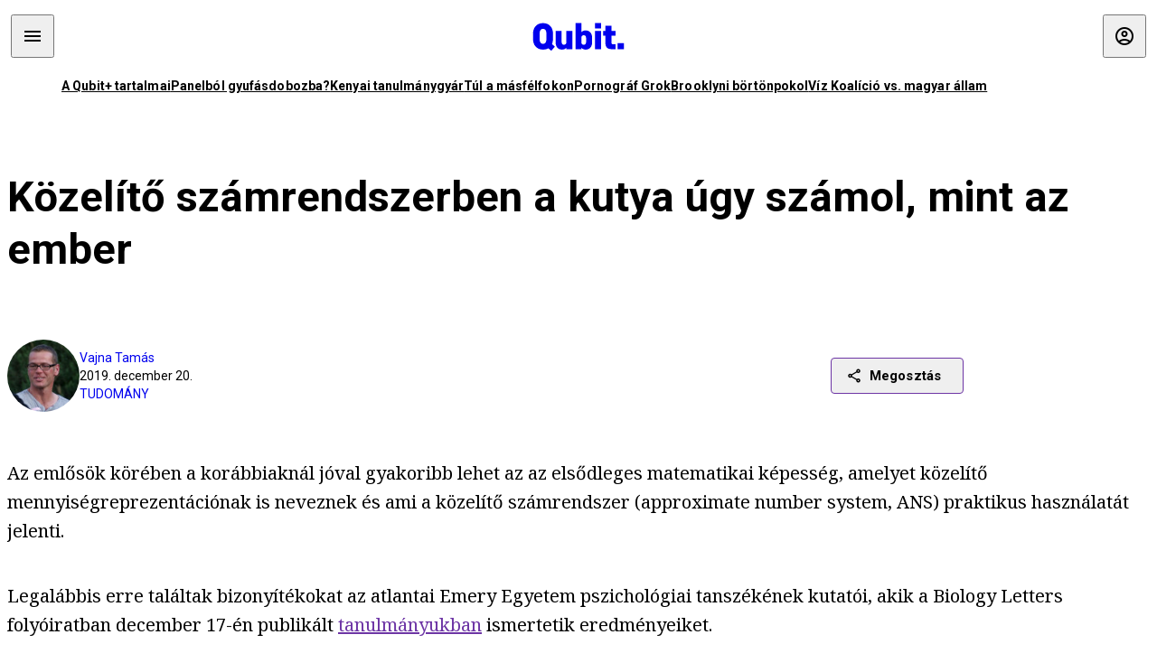

--- FILE ---
content_type: text/html; charset=utf-8
request_url: https://qubit.hu/2019/12/20/kozelito-szamrendszerben-a-kutya-ugy-szamol-mint-az-ember
body_size: 19098
content:
<!DOCTYPE html><html lang="hu"><head>
    <meta charset="utf-8">
    
    
    <meta name="viewport" content="width=device-width, initial-scale=1">

    <meta name="qubit/config/environment" content="%7B%22modulePrefix%22%3A%22qubit%22%2C%22environment%22%3A%22production%22%2C%22rootURL%22%3A%22%2F%22%2C%22locationType%22%3A%22history%22%2C%22EmberENV%22%3A%7B%22EXTEND_PROTOTYPES%22%3Afalse%2C%22FEATURES%22%3A%7B%7D%2C%22_APPLICATION_TEMPLATE_WRAPPER%22%3Afalse%2C%22_DEFAULT_ASYNC_OBSERVERS%22%3Atrue%2C%22_JQUERY_INTEGRATION%22%3Afalse%2C%22_NO_IMPLICIT_ROUTE_MODEL%22%3Atrue%2C%22_TEMPLATE_ONLY_GLIMMER_COMPONENTS%22%3Atrue%7D%2C%22APP%22%3A%7B%22name%22%3A%22qubit%22%2C%22version%22%3A%220.0.0%2B486d6298%22%7D%2C%22fastboot%22%3A%7B%22hostWhitelist%22%3A%5B%22qubit.hu%22%5D%7D%2C%22metricsAdapters%22%3A%5B%7B%22name%22%3A%22GoogleTagManager%22%2C%22environments%22%3A%5B%22production%22%5D%2C%22config%22%3A%7B%22id%22%3A%22GTM-TCFFBPJ%22%7D%7D%2C%7B%22name%22%3A%22Remp%22%2C%22environments%22%3A%5B%22production%22%5D%2C%22config%22%3A%7B%22scriptUrl%22%3A%22https%3A%2F%2Fcdn.pmd.444.hu%2Fassets%2Flib%2Fjs%2Fheartbeat.js%22%2C%22host%22%3A%22https%3A%2F%2Fheartbeat.pmd.444.hu%22%2C%22token%22%3A%2250e0c0c8-69c6-43ed-a56e-115950f3439a%22%7D%7D%5D%2C%22ENGINES%22%3A%5B%7B%22name%22%3A%22author--author%22%2C%22type%22%3A%22author%22%2C%22config%22%3A%7B%22buckets%22%3A%5B%22qubit%22%5D%7D%7D%2C%7B%22name%22%3A%22kereses--search%22%2C%22type%22%3A%22search%22%2C%22config%22%3A%7B%22buckets%22%3A%5B%22qubit%22%5D%7D%7D%2C%7B%22name%22%3A%22--reader%22%2C%22type%22%3A%22reader%22%2C%22config%22%3A%7B%22buckets%22%3A%5B%22qubit%22%5D%7D%7D%5D%7D">
<!-- EMBER_CLI_FASTBOOT_TITLE -->      <meta name="ember-head-start" content>
      
      <meta name="author" content="Vajna Tamás">

        <meta name="keywords" content="tudomány,agykutatás,számolás,fmri,kutya,evolúció,háziasítás,közelítő mennyiségreprezentáció,kutyakutatás">
        <meta name="news_keywords" content="tudomány,agykutatás,számolás,fmri,kutya,evolúció,háziasítás,közelítő mennyiségreprezentáció,kutyakutatás">
        <meta itemprop="keywords" content="tudomány,agykutatás,számolás,fmri,kutya,evolúció,háziasítás,közelítő mennyiségreprezentáció,kutyakutatás">

    <meta name="twitter:card" content="summary_large_image">

        <link rel="canonical" href="https://qubit.hu/2019/12/20/kozelito-szamrendszerben-a-kutya-ugy-szamol-mint-az-ember">
        <meta property="og:url" content="https://qubit.hu/2019/12/20/kozelito-szamrendszerben-a-kutya-ugy-szamol-mint-az-ember">
        <meta property="twitter:url" content="https://qubit.hu/2019/12/20/kozelito-szamrendszerben-a-kutya-ugy-szamol-mint-az-ember">

      <meta property="og:site_name" content="Qubit">

    <meta property="og:type" content="article">
    <meta property="og:locale" content="hu">

        <title>Közelítő számrendszerben a kutya úgy számol, mint az ember</title>
        <meta name="title" content="Közelítő számrendszerben a kutya úgy számol, mint az ember">
        <meta property="og:title" content="Közelítő számrendszerben a kutya úgy számol, mint az ember">
        <meta name="twitter:title" content="Közelítő számrendszerben a kutya úgy számol, mint az ember">

        <meta name="description" content="Az atlantai Emory Egyetem pszichológusainak fMRI-vel végzett vizsgálatai szerint a képzetlen átlagos házi ebek agyának az a része aktiválódik, amely az embernél és a főemlősöknél is a közelítő mennyiségreprezentációért felelős.">
        <meta property="og:description" content="Az atlantai Emory Egyetem pszichológusainak fMRI-vel végzett vizsgálatai szerint a képzetlen átlagos házi ebek agyának az a része aktiválódik, amely az embernél és a főemlősöknél is a közelítő mennyiségreprezentációért felelős.">
        <meta name="twitter:description" content="Az atlantai Emory Egyetem pszichológusainak fMRI-vel végzett vizsgálatai szerint a képzetlen átlagos házi ebek agyának az a része aktiválódik, amely az embernél és a főemlősöknél is a közelítő mennyiségreprezentációért felelős.">

        <meta property="og:image" content="https://assets.4cdn.hu/kraken/7OVGcxmwWbhZCu8bs-lg.jpeg">
        <meta name="twitter:image" content="https://assets.4cdn.hu/kraken/7OVGcxmwWbhZCu8bs-lg.jpeg">

      <meta name="robots" content="max-image-preview:large">

      <script type="application/ld+json">[{"@context":"https://schema.org","@type":"NewsArticle","mainEntityOfPage":"https://qubit.hu/2019/12/20/kozelito-szamrendszerben-a-kutya-ugy-szamol-mint-az-ember","headline":"Közelítő számrendszerben a kutya úgy számol, mint az ember","description":"Az atlantai Emory Egyetem pszichológusainak fMRI-vel végzett vizsgálatai szerint a képzetlen átlagos házi ebek agyának az a része aktiválódik, amely az embernél és a főemlősöknél is a közelítő mennyiségreprezentációért felelős.","datePublished":"2021-08-09T14:48:15+02:00","dateModified":"2024-10-02T02:22:30+02:00","author":[{"@type":"Person","name":"Vajna Tamás","image":"https://assets.4cdn.hu/kraken/7nTWz5wqKK0a7k89s-xxs.jpeg?width=96&amp;height=96&amp;fit=crop"}],"image":"https://assets.4cdn.hu/kraken/7OVGcxmwWbhZCu8bs.jpeg","publisher":{"@type":"Organization","name":"Qubit","logo":"https://cdn.qubitr.cloud/assets/appicon-180.0604bcdfc6b1be9dd943.png"}},{"@context":"https://schema.org","@type":"BreadcrumbList","itemListElement":[{"@type":"ListItem","position":1,"name":"Qubit","item":"https://qubit.hu"},{"@type":"ListItem","position":2,"name":"tudomány","item":"https://qubit.hu/category/tudomany"},{"@type":"ListItem","position":3,"name":"Közelítő számrendszerben a kutya úgy számol, mint az ember"}]}]</script>

      <meta property="article:published_time" content="2019-12-20T12:36:06+01:00">

<!---->
<!---->
<!---->
      <link rel="icon" href="https://cdn.qubitr.cloud/assets/favicon.941c41679e944dc21ec5.svg" type="image/svg+xml">

      <link rel="apple-touch-icon" href="https://cdn.qubitr.cloud/assets/appicon-180.0604bcdfc6b1be9dd943.png">

      <link rel="manifest" href="/manifest.ea1be1bf620fefe3446f.webmanifest" crossorigin="use-credentials">
  
      <meta name="ember-head-end" content>

<meta name="author/config/environment" content="%7B%22modulePrefix%22%3A%22author%22%2C%22environment%22%3A%22production%22%7D">
<link rel="preconnect" href="https://www.googletagmanager.com">
<meta name="reader/config/environment" content="%7B%22modulePrefix%22%3A%22reader%22%2C%22environment%22%3A%22production%22%7D">
<meta name="search/config/environment" content="%7B%22modulePrefix%22%3A%22search%22%2C%22environment%22%3A%22production%22%7D">

    
    


    <meta name="qubit/config/asset-manifest" content="%GENERATED_ASSET_MANIFEST%">
  
<link href="https://cdn.qubitr.cloud/assets/chunk.854c7125009e649b0b9e.css" rel="stylesheet">
<link href="https://cdn.qubitr.cloud/assets/chunk.f65680bfc082e5d8b534.css" rel="stylesheet"></head>
  <body>
    <script type="x/boundary" id="fastboot-body-start"></script>













  <div class="pdvp3x1 mno1hz0 _6lpnrc0 _1td35270 j1lo7h0 yxqj9c0 b2lkpx0 _9n4fd60 _16fti8f0 _1ckyqtu0 _1meo7bg0 _46z0ba0 nif08r0 jc5csr1 _8b6bxc9 _1dy6oyqid _15v9r4j0">
    
  
      
  

  
      

        
        
        
        
        
        

        
        
        
      
      
      
      
      
      
      
      
      
      
      <!---->

<!----><!---->
      
      
<!---->
  
  
  <div class="wsxqsd0 _1chu0ywg p4kpu33i p4kpu38y">
    
    
    
    <div id="ap-qubit-site-header-top" class="ehcymf0 "></div>
  

    
    
  <div></div>


    <header class="_17mn3jz4 _17mn3jz2 ta3a4cqu ta3a4cv4 _1chu0ywm _1chu0yw16 _1chu0ywg ta3a4cym ta3a4c1gp p4kpu31k p4kpu38y _1adv1h53 _1adv1h5h _8b6bx4h _1dy6oyqal">
<!---->
      <span class="_17mn3jz7 ta3a4cr8 ta3a4cvi _1dy6oyq17 _1chu0yw12">
        
        
    <a href="/" class="uwwrama uwwramg ta3a4c1fx _1chu0ywf" rel="noopener">
          
  <svg xmlns="http://www.w3.org/2000/svg" viewBox="0 0 115 44" style="height: inherit;">
    <use href="/assets/logo-qubit.svg#logo" fill="currentColor"></use>
  </svg>

        </a>
  
      
      </span>

      <div class="_1chu0ywh p4kpu30 p4kpu377 _1dy6oyqb5">
        
        <div class="_1chu0ywg p4kpu31k">
          
    <div id="ap-qubit-header-001" class="ehcymf0 "></div>
  
          
    <div id="ap-qubit-header-002" class="ehcymf0 "></div>
  
          
    <div id="ap-qubit-header-003" class="ehcymf0 "></div>
  
          
    <div id="ap-qubit-header-004" class="ehcymf0 "></div>
  
        </div>
<!---->      
<!---->      </div>
    </header>
  

<!---->  

    
  <div class="_1chu0ywg ta3a4cym ta3a4c1de _8b6bx8d">
  </div>


    
  
    
  <div class="_1chu0ywg p4kpu31k p4kpu33i 0px ta3a4cym p4kpu31k">
    
      
  <div class="_1chu0ywg p4kpu31y p4kpu33w 0px ol80paa _1qa2sie0 _1chu0yws _1chu0ywx ta3a4cio ta3a4cmy ta3a4crt ta3a4cw3 _1chu0ywg p4kpu34a p4kpu3d1">
    
          
    <a href="https://qubit.hu/qplusz" class="uwwrama _1qa2sie2 _1dy6oyq4x _1dy6oyq1l _1dy6oyq5v" rel="noopener">
            A Qubit+ tartalmai
          </a>
  
          
    <a href="https://qubit.hu/2026/01/15/cseberbol-vederbe-panelbol-gyufasdobozba" class="uwwrama _1qa2sie2 _1dy6oyq4x _1dy6oyq1l _1dy6oyq5v" rel="noopener">
            Panelból gyufásdobozba?
          </a>
  
          
    <a href="https://qubit.hu/2026/01/12/milliardos-iparag-epult-arra-hogy-a-nyugati-egyetemistak-keptelenek-dolgozatot-irni" class="uwwrama _1qa2sie2 _1dy6oyq4x _1dy6oyq1l _1dy6oyq5v" rel="noopener">
            Kenyai tanulmánygyár
          </a>
  
          
    <a href="https://qubit.hu/2026/01/14/harom-rekordmeleg-ev-utan-elkerulhetetlenne-valt-a-15-fokos-klimacel-tullepese" class="uwwrama _1qa2sie2 _1dy6oyq4x _1dy6oyq1l _1dy6oyq5v" rel="noopener">
            Túl a másfélfokon
          </a>
  
          
    <a href="https://qubit.hu/2026/01/13/a-pornograf-deep-fake-ek-miatt-ket-orszagban-is-betiltottak-elon-musk-chatbotjat-a-grokot" class="uwwrama _1qa2sie2 _1dy6oyq4x _1dy6oyq1l _1dy6oyq5v" rel="noopener">
            Pornográf Grok
          </a>
  
          
    <a href="https://qubit.hu/2026/01/15/foldi-pokol-a-new-york-i-borton-ahol-nicolas-maduro-varja-a-targyalasat" class="uwwrama _1qa2sie2 _1dy6oyq4x _1dy6oyq1l _1dy6oyq5v" rel="noopener">
            Brooklyni börtönpokol
          </a>
  
          
    <a href="https://qubit.hu/2026/01/09/az-allam-nem-hajlando-kiadni-a-magyarorszagi-vizvezetek-halozat-allapotarol-szolo-adatokat-a-civilek-perre-mentek" class="uwwrama _1qa2sie2 _1dy6oyq4x _1dy6oyq1l _1dy6oyq5v" rel="noopener">
            Víz Koalíció vs. magyar állam
          </a>
  
      
  </div>

    
  </div>

  


    
  <div class="_1chu0ywg ta3a4cym ta3a4c1de _8b6bx8d">
  </div>


    <div class="ta3a4cjn ta3a4cnx p4kpu35g">
      
    <article>
      
  <div class="_2tnqk35 _1chu0ywh p4kpu3e p4kpu3hp">
    
        
    <div id="ap-page-header" class="ehcymf0  slotHeader"></div>
  

        <h1 class="_1dy6oyqm _1dy6oyq9 _1chu0yw9 _2tnqk3f">
<!---->          Közelítő számrendszerben a kutya úgy számol, mint az ember
        </h1>

        <div class="_1chu0yw9 _2tnqk3d p4kpu3df p4kpu3hp _1chu0ywg p4kpu34h p4kpu31k">
          <div class="_1k2zpzi2 p4kpu3cg p4kpu3gq _1chu0ywg p4kpu33w p4kpu34h p4kpu31k _1dy6oyq2k">
            <div class="_1chu0ywg">
                
    <div class="_1wsp8zg4 _1chu0ywu _1chu0ywz _1chu0ywk _8b6bx51 _1dy6oyqb5 _1wsp8zg2 _1k2zpzi4" style="--_1wsp8zg0:64" title="Vajna Tamás">
        <img class="ta3a4cym ta3a4c1d7 _1chu0ywo" src="https://assets.4cdn.hu/kraken/7nTWz5wqKK0a7k89s-xxs.jpeg?width=96&amp;height=96&amp;fit=crop" alt loading="lazy">
    </div>
  
            </div>

            <div>
              <div class="_1chu0ywg p4kpu34h p4kpu3c2">
                  <span class="_1chu0ywk">
                    <a href="/author/vajnat" class="_1dy6oyq5b _1dy6oyq5o">Vajna Tamás</a>
                    <!---->
                  </span>
              </div>

              <div class="_1k2zpzi9">
                2019. december 20.
              </div>

                <a href="/category/tudomany" class="_1dy6oyq5b _1dy6oyq5o _1dy6oyq4k">tudomány</a>
            </div>
          </div>

          
    <div class="_1k2zpzia p4kpu3cn p4kpu3gx _1chu0ywg p4kpu35g p4kpu38y">
      
    
    
    <div class="_1n6u2803 _1chu0ywe">
      
      
      
  <div class="_1n6u2804 _1chu0ywk">
        
      <button id="ember4" class="ember-view _1oiqrbrt p4kpu3c9 p4kpu3gj _1chu0yw6 _1chu0ywl ta3a4c1fq p4kpu377 p4kpu31k p4kpu37z _1dy6oyq4x uwwrama _1dy6oyq1s _1oiqrbr0 uwwram3 uwwramj _18ssces1 _18ssces5 _18ssces15 _18ssces7n _18sscesh3 _1dy6oyq5v _1dy6oyqam _1dy6oyqk2 diq4x0 _1oiqrbr6 _7oso933 _1chu0yw14 ta3a4crf ta3a4cw3" type="button">
          
    <span class="_15pnudm3 _1chu0ywj _1dy6oyq4j _1dy6oyq4x" style="--_15pnudm0:18;--_15pnudm2:0" data-icon="share">
    </span>
  

        
          Megosztás
        
      </button>
  
      </div>

      <!---->
    
      
  <div class="_1n6u2805 _1chu0yw12 _1n6u2806 _1n6u2808 _1n6u280a" popover>
        
      <!---->
      
  <ul class="_25g4rm4 ta3a4cia ta3a4cmk _1chu0ywh p4kpu37l _1chu0ywu _8b6bx65 diq4xa _25g4rm2">
    
          
    <li class="_25g4rm5 ta3a4cr8 ta3a4cvi _1chu0ywh p4kpu35n p4kpu377 ta3a4c1g4 p4kpu31k uwwrama _1dy6oyq1s _1dy6oyqal _1dy6oyqam _1dy6oyqk2 _25g4rm7 _7oso933 _1chu0yw14 uwwram3 uwwramj" role="button">
        
    <span class="_15pnudm3 _1chu0ywj _1dy6oyq4j _1dy6oyq4x ta3a4cee _1dy6oyqb5" style="--_15pnudm0:24;--_15pnudm2:0" data-icon="content_copy">
    </span>
  

      <span class="_25g4rmd _1chu0ywu _1dy6oyq4x">
        
            Link másolása
          
      </span>

<!---->    </li>
  
          
    <li class="_25g4rm5 ta3a4cr8 ta3a4cvi _1chu0ywh p4kpu35n p4kpu377 ta3a4c1g4 p4kpu31k uwwrama _1dy6oyq1s _1dy6oyqal _1dy6oyqam _1dy6oyqk2 _25g4rm7 _7oso933 _1chu0yw14 uwwram3 uwwramj" role="button">
        
    <span class="_15pnudm3 _1chu0ywj _1dy6oyq4j _1dy6oyq4x ta3a4cee _1dy6oyqb5" style="--_15pnudm0:24;--_15pnudm2:0" data-icon="logo_facebook">
    </span>
  

      <span class="_25g4rmd _1chu0ywu _1dy6oyq4x">
        
            Facebook
          
      </span>

<!---->    </li>
  
          
    <li class="_25g4rm5 ta3a4cr8 ta3a4cvi _1chu0ywh p4kpu35n p4kpu377 ta3a4c1g4 p4kpu31k uwwrama _1dy6oyq1s _1dy6oyqal _1dy6oyqam _1dy6oyqk2 _25g4rm7 _7oso933 _1chu0yw14 uwwram3 uwwramj" role="button">
        
    <span class="_15pnudm3 _1chu0ywj _1dy6oyq4j _1dy6oyq4x ta3a4cee _1dy6oyqb5" style="--_15pnudm0:24;--_15pnudm2:0" data-icon="logo_x">
    </span>
  

      <span class="_25g4rmd _1chu0ywu _1dy6oyq4x">
        
            X (Twitter)
          
      </span>

<!---->    </li>
  
          
    <li class="_25g4rm5 ta3a4cr8 ta3a4cvi _1chu0ywh p4kpu35n p4kpu377 ta3a4c1g4 p4kpu31k uwwrama _1dy6oyq1s _1dy6oyqal _1dy6oyqam _1dy6oyqk2 _25g4rm7 _7oso933 _1chu0yw14 uwwram3 uwwramj" role="button">
        
    <span class="_15pnudm3 _1chu0ywj _1dy6oyq4j _1dy6oyq4x ta3a4cee _1dy6oyqb5" style="--_15pnudm0:24;--_15pnudm2:0" data-icon="logo_tumblr">
    </span>
  

      <span class="_25g4rmd _1chu0ywu _1dy6oyq4x">
        
            Tumblr
          
      </span>

<!---->    </li>
  
          
    <li class="_25g4rm5 ta3a4cr8 ta3a4cvi _1chu0ywh p4kpu35n p4kpu377 ta3a4c1g4 p4kpu31k uwwrama _1dy6oyq1s _1dy6oyqal _1dy6oyqam _1dy6oyqk2 _25g4rm7 _7oso933 _1chu0yw14 uwwram3 uwwramj" role="button">
        
    <span class="_15pnudm3 _1chu0ywj _1dy6oyq4j _1dy6oyq4x ta3a4cee _1dy6oyqb5" style="--_15pnudm0:24;--_15pnudm2:0" data-icon="logo_linkedin">
    </span>
  

      <span class="_25g4rmd _1chu0ywu _1dy6oyq4x">
        
            LinkedIn
          
      </span>

<!---->    </li>
  
      
  </ul>

    
      </div>

    
    </div>
  
  

<!---->    </div>
  
        </div>

        
  <div class="_2tnqk35 _1chu0ywh p4kpu3e slotArticle _1chu0yw9 _2tnqk3h">
    
          
    <div id="ap-qubit-article-top-001" class="ehcymf0  _1chu0yw9 _2tnqk3d"></div>
  

          
      
  <p class=" _1k2zpzic _1chu0yw9 _2tnqk3d _4ki5rp0 _4ki5rp1">
    Az emlősök körében a korábbiaknál jóval gyakoribb lehet az az elsődleges matematikai képesség, amelyet közelítő mennyiségreprezentációnak is neveznek és ami a közelítő számrendszer (approximate number system, ANS) praktikus használatát jelenti. 
  </p>

      
  <p class=" _1k2zpzic _1chu0yw9 _2tnqk3d _4ki5rp0 _4ki5rp1">
    Legalábbis erre találtak bizonyítékokat az atlantai Emery Egyetem pszichológiai tanszékének kutatói, akik a Biology Letters folyóiratban december 17-én publikált <a href="https://royalsocietypublishing.org/doi/10.1098/rsbl.2019.0666" target="_blank" >tanulmányukban</a> ismertetik eredményeiket. 
  </p>

      
  <p class=" _1k2zpzic _1chu0yw9 _2tnqk3d _4ki5rp0 _4ki5rp1">
    Neurológiai kutatások már korábban <a href="https://www.ncbi.nlm.nih.gov/pmc/articles/PMC3797151/" target="_blank" >feltárták</a>, hogy a becslési műveletek végzése az agy falcsonti (<i >parietalis</i>) kérgének aktivizálódásával jár, legalábbis a főemlősök és az ember esetében. Az amerikai kutatók most arra voltak kíváncsiak, hogy más fajok esetében is hasonló idegrendszeri mechanizmus áll-e a háttérben. Kutyakutató etológusok ugyanis már korábban beszámoltak róla, hogy a nyáj létszámát folyamatosan ellenőrző terelőfajtákon kívül a képzett kutyák pontosan képesek megbecsülni a mennyiségeket, legyen szó a táljukba helyezett jutalomfalatok vagy a szórakoztatásukat szolgáló teniszlabdák számáról. 
  </p>

      
  <p class=" _1k2zpzic _1chu0yw9 _2tnqk3d _4ki5rp0 _4ki5rp1">
    Az atlantai kutatók a falcsonti kéreg aktivitást funkcionális mágnesesrezonancia-vizsgálattal, fMRI készülékkel végezték el 11, szándékosan képzetlen házi kedvencen, akiket csupán arra tanítottak meg, hogy kell maguktól az alábbi videón látható módon elhelyezkedni a készülékben.  
  </p>

      
  
  <figure class=" _1k2zpzic _1chu0yw9 _2tnqk3d _1chu0yw9 _2tnqk3f ">
        
            
    <div class="qbz6bv1 _1chu0ywg" style="--qbz6bv0:200 / 113">
      <iframe width="200" height="113" src="https://www.youtube.com/embed/KgbIUunpmnU?start=1&feature=oembed" frameborder="0" allow="accelerometer; autoplay; clipboard-write; encrypted-media; gyroscope; picture-in-picture; web-share" referrerpolicy="strict-origin-when-cross-origin" allowfullscreen title="Snippet: Dogs undergo fMRI to show off their numbers skills"></iframe>
    </div>
  

          <figcaption class="p4kpu3c2 p4kpu3gc _1chu0ywg p4kpu31k ta3a4c16 _1dy6oyq26">
            
    <span class="_15pnudm3 _1chu0ywj _1dy6oyq4j _1dy6oyq4x" style="--_15pnudm0:16;--_15pnudm2:0" data-icon="link">
    </span>
  
            <a href="https://www.youtube.com/watch?time_continue=1&amp;v=KgbIUunpmnU&amp;feature=emb_logo" target="_blank" rel="noopener noreferrer" class="_1dy6oyq5l _1dy6oyq5e">Forrás</a>
          </figcaption>
  </figure>


      
  <p class=" _1k2zpzic _1chu0yw9 _2tnqk3d _4ki5rp0 _4ki5rp1">
    A kísérleti alanyok java keverék volt, ráadásul sokféle fajtából a border collie-tól az uszkáron át a golden retrieverig. 
  </p>

      
  <p class=" _1k2zpzic _1chu0yw9 _2tnqk3d _4ki5rp0 _4ki5rp1">
    Az alanyok feladata csupán az volt, hogy miután felfektették a fejüket a mozdulatlanságot szavatoló támasztékra, egy olyan képernyőt kellett nézniük, amelyen a pontok száma 300 milliszekundumonként megváltozott. Az ebek hol 4 kis és 4 nagy méretű képpontot láttak a képernyőn, hol pedig 3 kicsit és 10 nagyot. A hipotézis szerint  agyuknak akkor kellett nagyobb aktivitást mutatnia, amikor a pontok száma eltérő volt. 
  </p>

      
  <p class=" _1k2zpzic _1chu0yw9 _2tnqk3d _4ki5rp0 _4ki5rp1">
    Az eredmények igazolták az előfeltevést, bár minden kutyánál kissé más részén aktivizálódott a falcsonti kéreg. A kutatók szerint ugyanakkor mindez azt is jelenti, hogy a legtöbb emlősben megvan a közelítő mennyiségreprezentációnak nevezett ősi matematikai képesség.
  </p>

      
  
        
    <div id="ap-qubit-pr-box-donation" class="ehcymf0   _1k2zpzic _1chu0yw9 _2tnqk3d "></div>
  


      
  <p class=" _1k2zpzic _1chu0yw9 _2tnqk3d _4ki5rp0 _4ki5rp1">
    <i >Korábbi kapcsolódó cikkeink:</i>
  </p>

      
  
  <figure class=" _1k2zpzic _1chu0yw9 _2tnqk3d _1chu0yw9 _2tnqk3f ">
        
  
    
      
      
    
  <article class="_1chu0ywg p4kpu3df">
        <a href="/2019/11/22/mire-tanit-a-kutyak-jatekossaganak-genetikai-vizsgalata" title="Mire tanít a kutyák játékosságának genetikai vizsgálata?">
          
    <img loading="lazy" src="https://assets.4cdn.hu/kraken/7NnePUIEgXDcKeEzs.jpeg" srcset="https://assets.4cdn.hu/kraken/7NnePUIEgXDcKeEzs-xxs.jpeg 96w, https://assets.4cdn.hu/kraken/7NnePUIEgXDcKeEzs-xs.jpeg 360w, https://assets.4cdn.hu/kraken/7NnePUIEgXDcKeEzs-sm.jpeg 640w, https://assets.4cdn.hu/kraken/7NnePUIEgXDcKeEzs-md.jpeg 768w, https://assets.4cdn.hu/kraken/7NnePUIEgXDcKeEzs-lg.jpeg 1366w, https://assets.4cdn.hu/kraken/7NnePUIEgXDcKeEzs-xl.jpeg 1920w, https://assets.4cdn.hu/kraken/7NnePUIEgXDcKeEzs-xxl.jpeg 2560w" sizes="auto" class="wwed4q2 _1chu0ywo ta3a4c1ct _8pam4d1 ta3a4c1i2 ta3a4c1d7" width="1280" height="929" style="--wwed4q1:3/2;--wwed4q0:1280px 929px" alt="Mire tanít a kutyák játékosságának genetikai vizsgálata?">
  
        </a>

    <div class="ta3a4cym">
      <h1 class="_1dy6oyqm">
          <a href="/2019/11/22/mire-tanit-a-kutyak-jatekossaganak-genetikai-vizsgalata" title="Mire tanít a kutyák játékosságának genetikai vizsgálata?">
<!---->            Mire tanít a kutyák játékosságának genetikai vizsgálata?
          </a>
      </h1>

          
  <div class="ktf4w40 _1chu0ywg p4kpu34h ta3a4c16">
    <span>
        <a href="/author/qubit" class="_1dy6oyq4x _1dy6oyq5b _1dy6oyq5o">Qubit.hu</a><!---->    </span>
    <span class="_1chu0ywk _1dy6oyq4k">
        <a href="/category/tudomany" class="_1dy6oyq4x _1dy6oyq5b _1dy6oyq5o">tudomány</a>
    </span>
    <span class="ktf4w43">
      2019. november 22.
    </span>
  </div>


      <p class="ta3a4c1k _1dy6oyq3q">
          Garamszegi László Zsolt ökológus evolúciós szempontból vizsgálta a kutyafajták viselkedési elemeinek együttállását. 
      </p>
    </div>
  </article>



  
  

<!---->  </figure>


      
  
  <figure class=" _1k2zpzic _1chu0yw9 _2tnqk3d _1chu0yw9 _2tnqk3f ">
        
  
    
      
      
    
  <article class="_1chu0ywg p4kpu3df">
        <a href="/2019/05/09/kubinyi-eniko-a-kutyak-egymassal-szemben-dominansak-ember-ellen-csak-a-neveletlenek-lazadnak" title="Kubinyi Enikő: A kutyák egymással szemben dominánsak, ember ellen csak a neveletlenek lázadnak">
          
    <img loading="lazy" src="https://assets.4cdn.hu/kraken/7IqfIjo1kPPAFYBfs.jpeg" srcset="https://assets.4cdn.hu/kraken/7IqfIjo1kPPAFYBfs-xxs.jpeg 96w, https://assets.4cdn.hu/kraken/7IqfIjo1kPPAFYBfs-xs.jpeg 360w, https://assets.4cdn.hu/kraken/7IqfIjo1kPPAFYBfs-sm.jpeg 640w, https://assets.4cdn.hu/kraken/7IqfIjo1kPPAFYBfs-md.jpeg 768w, https://assets.4cdn.hu/kraken/7IqfIjo1kPPAFYBfs-lg.jpeg 1366w, https://assets.4cdn.hu/kraken/7IqfIjo1kPPAFYBfs-xl.jpeg 1920w, https://assets.4cdn.hu/kraken/7IqfIjo1kPPAFYBfs-xxl.jpeg 2560w" sizes="auto" class="wwed4q2 _1chu0ywo ta3a4c1ct _8pam4d1 ta3a4c1i2 ta3a4c1d7" width="964" height="723" style="--wwed4q1:3/2;--wwed4q0:964px 723px" alt="Kubinyi Enikő: A kutyák egymással szemben dominánsak, ember ellen csak a neveletlenek lázadnak">
  
        </a>

    <div class="ta3a4cym">
      <h1 class="_1dy6oyqm">
          <a href="/2019/05/09/kubinyi-eniko-a-kutyak-egymassal-szemben-dominansak-ember-ellen-csak-a-neveletlenek-lazadnak" title="Kubinyi Enikő: A kutyák egymással szemben dominánsak, ember ellen csak a neveletlenek lázadnak">
<!---->            Kubinyi Enikő: A kutyák egymással szemben dominánsak, ember ellen csak a neveletlenek lázadnak
          </a>
      </h1>

          
  <div class="ktf4w40 _1chu0ywg p4kpu34h ta3a4c16">
    <span>
        <a href="/author/vajnat" class="_1dy6oyq4x _1dy6oyq5b _1dy6oyq5o">Vajna Tamás</a><!---->    </span>
    <span class="_1chu0ywk _1dy6oyq4k">
        <a href="/category/tudomany" class="_1dy6oyq4x _1dy6oyq5b _1dy6oyq5o">tudomány</a>
    </span>
    <span class="ktf4w43">
      2019. május 9.
    </span>
  </div>


      <p class="ta3a4c1k _1dy6oyq3q">
          A kutyák között dominanciaviszonyok nem keverendők össze az ember és a kutya kapcsolatával, amelyre nem érvényesek a falkán belüli viselkedési mechanizmusok – állapították meg legújabb kutatásukban az ELTE etológusai.
      </p>
    </div>
  </article>



  
  

<!---->  </figure>


      
  
  <figure class=" _1k2zpzic _1chu0yw9 _2tnqk3d _1chu0yw9 _2tnqk3f ">
        
  
    
      
      
    
  <article class="_1chu0ywg p4kpu3df">
        <a href="/2019/03/22/azert-vonyitanak-az-egyedul-hagyott-kutyak-mert-szoronganak" title="Azért vonyítanak az egyedül hagyott kutyák, mert szoronganak">
          
    <img loading="lazy" src="https://assets.4cdn.hu/kraken/7He7CMvOEyPEX2M1s.jpeg" srcset="https://assets.4cdn.hu/kraken/7He7CMvOEyPEX2M1s-xxs.jpeg 96w, https://assets.4cdn.hu/kraken/7He7CMvOEyPEX2M1s-xs.jpeg 360w, https://assets.4cdn.hu/kraken/7He7CMvOEyPEX2M1s-sm.jpeg 640w, https://assets.4cdn.hu/kraken/7He7CMvOEyPEX2M1s-md.jpeg 768w, https://assets.4cdn.hu/kraken/7He7CMvOEyPEX2M1s-lg.jpeg 1366w, https://assets.4cdn.hu/kraken/7He7CMvOEyPEX2M1s-xl.jpeg 1920w, https://assets.4cdn.hu/kraken/7He7CMvOEyPEX2M1s-xxl.jpeg 2560w" sizes="auto" class="wwed4q2 _1chu0ywo ta3a4c1ct _8pam4d1 ta3a4c1i2 ta3a4c1d7" width="2048" height="1365" style="--wwed4q1:3/2;--wwed4q0:2048px 1365px" alt="Azért vonyítanak az egyedül hagyott kutyák, mert szoronganak">
  
        </a>

    <div class="ta3a4cym">
      <h1 class="_1dy6oyqm">
          <a href="/2019/03/22/azert-vonyitanak-az-egyedul-hagyott-kutyak-mert-szoronganak" title="Azért vonyítanak az egyedül hagyott kutyák, mert szoronganak">
<!---->            Azért vonyítanak az egyedül hagyott kutyák, mert szoronganak
          </a>
      </h1>

          
  <div class="ktf4w40 _1chu0ywg p4kpu34h ta3a4c16">
    <span>
        <a href="/author/vajnat" class="_1dy6oyq4x _1dy6oyq5b _1dy6oyq5o">Vajna Tamás</a><!---->    </span>
    <span class="_1chu0ywk _1dy6oyq4k">
        <a href="/category/tudomany" class="_1dy6oyq4x _1dy6oyq5b _1dy6oyq5o">tudomány</a>
    </span>
    <span class="ktf4w43">
      2019. március 22.
    </span>
  </div>


      <p class="ta3a4c1k _1dy6oyq3q">
          Ha a kutya egyedül maradva nyüszít, ugat, odapiszkít a lakásba vagy megrongál tárgyakat, valószínűleg szeparációs szorongása áll a háttérben. Az emberi tünetegyüttes kialakulásának okait az ELTE Etológia Tanszékének kutatói vizsgálták. 
      </p>
    </div>
  </article>



  
  

<!---->  </figure>




          
    <div id="ap-qubit-article-bottom-001" class="ehcymf0  _1chu0yw9 _2tnqk3d"></div>
  
        
  </div>


<!---->
          <footer class="_1chu0ywg p4kpu33i p4kpu3hp _1chu0yw9 _2tnqk3d">
            
    <div class="_1chu0ywg p4kpu34h p4kpu3c9 p4kpu3gx">
<!---->
<!---->
        
    
      <a id="ember5" class="ember-view _189c837e _189c8375 _1chu0yw6 _1chu0ywl ta3a4c1fc p4kpu377 p4kpu3c9 p4kpu31k _1dy6oyq4x uwwrama _1dy6oyq1s _189c8370 uwwram3 uwwramj _189c8373 _7oso933 _1chu0yw14 _189c837g _189c837i _189c837k _189c837m _189c8378 diq4x0 _18ssces1 _18ssces5 _18ssces2 _18ssces15 _18ssces7n _18ssces7k _18sscesh3 _189c8379 _1dy6oyqam _1dy6oyqk2 ta3a4crf ta3a4cvp _1dy6oyq4k" data-group href="https://qubit.hu/tag/agykutatas" role="button">
<!---->
        <span class="_1chu0ywu _1chu0ywz _1dy6oyq4g">
          
      agykutatás
    
        </span>
      </a>
  
  
        
    
      <a id="ember6" class="ember-view _189c837e _189c8375 _1chu0yw6 _1chu0ywl ta3a4c1fc p4kpu377 p4kpu3c9 p4kpu31k _1dy6oyq4x uwwrama _1dy6oyq1s _189c8370 uwwram3 uwwramj _189c8373 _7oso933 _1chu0yw14 _189c837g _189c837i _189c837k _189c837m _189c8378 diq4x0 _18ssces1 _18ssces5 _18ssces2 _18ssces15 _18ssces7n _18ssces7k _18sscesh3 _189c8379 _1dy6oyqam _1dy6oyqk2 ta3a4crf ta3a4cvp _1dy6oyq4k" data-group href="https://qubit.hu/tag/szamolas" role="button">
<!---->
        <span class="_1chu0ywu _1chu0ywz _1dy6oyq4g">
          
      számolás
    
        </span>
      </a>
  
  
        
    
      <a id="ember7" class="ember-view _189c837e _189c8375 _1chu0yw6 _1chu0ywl ta3a4c1fc p4kpu377 p4kpu3c9 p4kpu31k _1dy6oyq4x uwwrama _1dy6oyq1s _189c8370 uwwram3 uwwramj _189c8373 _7oso933 _1chu0yw14 _189c837g _189c837i _189c837k _189c837m _189c8378 diq4x0 _18ssces1 _18ssces5 _18ssces2 _18ssces15 _18ssces7n _18ssces7k _18sscesh3 _189c8379 _1dy6oyqam _1dy6oyqk2 ta3a4crf ta3a4cvp _1dy6oyq4k" data-group href="https://qubit.hu/tag/fmri" role="button">
<!---->
        <span class="_1chu0ywu _1chu0ywz _1dy6oyq4g">
          
      fmri
    
        </span>
      </a>
  
  
        
    
      <a id="ember8" class="ember-view _189c837e _189c8375 _1chu0yw6 _1chu0ywl ta3a4c1fc p4kpu377 p4kpu3c9 p4kpu31k _1dy6oyq4x uwwrama _1dy6oyq1s _189c8370 uwwram3 uwwramj _189c8373 _7oso933 _1chu0yw14 _189c837g _189c837i _189c837k _189c837m _189c8378 diq4x0 _18ssces1 _18ssces5 _18ssces2 _18ssces15 _18ssces7n _18ssces7k _18sscesh3 _189c8379 _1dy6oyqam _1dy6oyqk2 ta3a4crf ta3a4cvp _1dy6oyq4k" data-group href="https://qubit.hu/tag/kutya" role="button">
<!---->
        <span class="_1chu0ywu _1chu0ywz _1dy6oyq4g">
          
      kutya
    
        </span>
      </a>
  
  
        
    
      <a id="ember9" class="ember-view _189c837e _189c8375 _1chu0yw6 _1chu0ywl ta3a4c1fc p4kpu377 p4kpu3c9 p4kpu31k _1dy6oyq4x uwwrama _1dy6oyq1s _189c8370 uwwram3 uwwramj _189c8373 _7oso933 _1chu0yw14 _189c837g _189c837i _189c837k _189c837m _189c8378 diq4x0 _18ssces1 _18ssces5 _18ssces2 _18ssces15 _18ssces7n _18ssces7k _18sscesh3 _189c8379 _1dy6oyqam _1dy6oyqk2 ta3a4crf ta3a4cvp _1dy6oyq4k" data-group href="https://qubit.hu/tag/evolucio" role="button">
<!---->
        <span class="_1chu0ywu _1chu0ywz _1dy6oyq4g">
          
      evolúció
    
        </span>
      </a>
  
  
        
    
      <a id="ember10" class="ember-view _189c837e _189c8375 _1chu0yw6 _1chu0ywl ta3a4c1fc p4kpu377 p4kpu3c9 p4kpu31k _1dy6oyq4x uwwrama _1dy6oyq1s _189c8370 uwwram3 uwwramj _189c8373 _7oso933 _1chu0yw14 _189c837g _189c837i _189c837k _189c837m _189c8378 diq4x0 _18ssces1 _18ssces5 _18ssces2 _18ssces15 _18ssces7n _18ssces7k _18sscesh3 _189c8379 _1dy6oyqam _1dy6oyqk2 ta3a4crf ta3a4cvp _1dy6oyq4k" data-group href="https://qubit.hu/tag/haziasitas" role="button">
<!---->
        <span class="_1chu0ywu _1chu0ywz _1dy6oyq4g">
          
      háziasítás
    
        </span>
      </a>
  
  
        
    
      <a id="ember11" class="ember-view _189c837e _189c8375 _1chu0yw6 _1chu0ywl ta3a4c1fc p4kpu377 p4kpu3c9 p4kpu31k _1dy6oyq4x uwwrama _1dy6oyq1s _189c8370 uwwram3 uwwramj _189c8373 _7oso933 _1chu0yw14 _189c837g _189c837i _189c837k _189c837m _189c8378 diq4x0 _18ssces1 _18ssces5 _18ssces2 _18ssces15 _18ssces7n _18ssces7k _18sscesh3 _189c8379 _1dy6oyqam _1dy6oyqk2 ta3a4crf ta3a4cvp _1dy6oyq4k" data-group href="https://qubit.hu/tag/kozelito-mennyisegreprezentacio" role="button">
<!---->
        <span class="_1chu0ywu _1chu0ywz _1dy6oyq4g">
          
      közelítő mennyiségreprezentáció
    
        </span>
      </a>
  
  
        
    
      <a id="ember12" class="ember-view _189c837e _189c8375 _1chu0yw6 _1chu0ywl ta3a4c1fc p4kpu377 p4kpu3c9 p4kpu31k _1dy6oyq4x uwwrama _1dy6oyq1s _189c8370 uwwram3 uwwramj _189c8373 _7oso933 _1chu0yw14 _189c837g _189c837i _189c837k _189c837m _189c8378 diq4x0 _18ssces1 _18ssces5 _18ssces2 _18ssces15 _18ssces7n _18ssces7k _18sscesh3 _189c8379 _1dy6oyqam _1dy6oyqk2 ta3a4crf ta3a4cvp _1dy6oyq4k" data-group href="https://qubit.hu/tag/kutyakutatas" role="button">
<!---->
        <span class="_1chu0ywu _1chu0ywz _1dy6oyq4g">
          
      kutyakutatás
    
        </span>
      </a>
  
  
    </div>
  

            
    <div class="_1k2zpzia p4kpu3cn p4kpu3gx _1chu0ywg p4kpu35g p4kpu38y">
      
    
    
    <div class="_1n6u2803 _1chu0ywe">
      
      
      
  <div class="_1n6u2804 _1chu0ywk">
        
      <button id="ember13" class="ember-view _1oiqrbrt p4kpu3c9 p4kpu3gj _1chu0yw6 _1chu0ywl ta3a4c1fq p4kpu377 p4kpu31k p4kpu37z _1dy6oyq4x uwwrama _1dy6oyq1s _1oiqrbr0 uwwram3 uwwramj _18ssces1 _18ssces5 _18ssces15 _18ssces7n _18sscesh3 _1dy6oyq5v _1dy6oyqam _1dy6oyqk2 diq4x0 _1oiqrbr6 _7oso933 _1chu0yw14 ta3a4crf ta3a4cw3" type="button">
          
    <span class="_15pnudm3 _1chu0ywj _1dy6oyq4j _1dy6oyq4x" style="--_15pnudm0:18;--_15pnudm2:0" data-icon="share">
    </span>
  

        
          Megosztás
        
      </button>
  
      </div>

      <!---->
    
      
  <div class="_1n6u2805 _1chu0yw12 _1n6u2806 _1n6u2808 _1n6u280a" popover>
        
      <!---->
      
  <ul class="_25g4rm4 ta3a4cia ta3a4cmk _1chu0ywh p4kpu37l _1chu0ywu _8b6bx65 diq4xa _25g4rm2">
    
          
    <li class="_25g4rm5 ta3a4cr8 ta3a4cvi _1chu0ywh p4kpu35n p4kpu377 ta3a4c1g4 p4kpu31k uwwrama _1dy6oyq1s _1dy6oyqal _1dy6oyqam _1dy6oyqk2 _25g4rm7 _7oso933 _1chu0yw14 uwwram3 uwwramj" role="button">
        
    <span class="_15pnudm3 _1chu0ywj _1dy6oyq4j _1dy6oyq4x ta3a4cee _1dy6oyqb5" style="--_15pnudm0:24;--_15pnudm2:0" data-icon="content_copy">
    </span>
  

      <span class="_25g4rmd _1chu0ywu _1dy6oyq4x">
        
            Link másolása
          
      </span>

<!---->    </li>
  
          
    <li class="_25g4rm5 ta3a4cr8 ta3a4cvi _1chu0ywh p4kpu35n p4kpu377 ta3a4c1g4 p4kpu31k uwwrama _1dy6oyq1s _1dy6oyqal _1dy6oyqam _1dy6oyqk2 _25g4rm7 _7oso933 _1chu0yw14 uwwram3 uwwramj" role="button">
        
    <span class="_15pnudm3 _1chu0ywj _1dy6oyq4j _1dy6oyq4x ta3a4cee _1dy6oyqb5" style="--_15pnudm0:24;--_15pnudm2:0" data-icon="logo_facebook">
    </span>
  

      <span class="_25g4rmd _1chu0ywu _1dy6oyq4x">
        
            Facebook
          
      </span>

<!---->    </li>
  
          
    <li class="_25g4rm5 ta3a4cr8 ta3a4cvi _1chu0ywh p4kpu35n p4kpu377 ta3a4c1g4 p4kpu31k uwwrama _1dy6oyq1s _1dy6oyqal _1dy6oyqam _1dy6oyqk2 _25g4rm7 _7oso933 _1chu0yw14 uwwram3 uwwramj" role="button">
        
    <span class="_15pnudm3 _1chu0ywj _1dy6oyq4j _1dy6oyq4x ta3a4cee _1dy6oyqb5" style="--_15pnudm0:24;--_15pnudm2:0" data-icon="logo_x">
    </span>
  

      <span class="_25g4rmd _1chu0ywu _1dy6oyq4x">
        
            X (Twitter)
          
      </span>

<!---->    </li>
  
          
    <li class="_25g4rm5 ta3a4cr8 ta3a4cvi _1chu0ywh p4kpu35n p4kpu377 ta3a4c1g4 p4kpu31k uwwrama _1dy6oyq1s _1dy6oyqal _1dy6oyqam _1dy6oyqk2 _25g4rm7 _7oso933 _1chu0yw14 uwwram3 uwwramj" role="button">
        
    <span class="_15pnudm3 _1chu0ywj _1dy6oyq4j _1dy6oyq4x ta3a4cee _1dy6oyqb5" style="--_15pnudm0:24;--_15pnudm2:0" data-icon="logo_tumblr">
    </span>
  

      <span class="_25g4rmd _1chu0ywu _1dy6oyq4x">
        
            Tumblr
          
      </span>

<!---->    </li>
  
          
    <li class="_25g4rm5 ta3a4cr8 ta3a4cvi _1chu0ywh p4kpu35n p4kpu377 ta3a4c1g4 p4kpu31k uwwrama _1dy6oyq1s _1dy6oyqal _1dy6oyqam _1dy6oyqk2 _25g4rm7 _7oso933 _1chu0yw14 uwwram3 uwwramj" role="button">
        
    <span class="_15pnudm3 _1chu0ywj _1dy6oyq4j _1dy6oyq4x ta3a4cee _1dy6oyqb5" style="--_15pnudm0:24;--_15pnudm2:0" data-icon="logo_linkedin">
    </span>
  

      <span class="_25g4rmd _1chu0ywu _1dy6oyq4x">
        
            LinkedIn
          
      </span>

<!---->    </li>
  
      
  </ul>

    
      </div>

    
    </div>
  
  

<!---->    </div>
  
          </footer>
      
  </div>

    </article>
  
    </div>

      
  <div class="_1chu0ywg ta3a4cym ta3a4c1de _8b6bx8d">
  </div>


      
  <footer class="_1chu0ywg p4kpu33i p4kpu3gx p4kpu31k _1dy6oyq1s">
    <div class="_1chu0ywg p4kpu31k p4kpu33w 0px ol80paa p4kpu37z ta3a4cj9 ta3a4cw3 ta3a4cnj ta3a4crt p4kpu34h">
      
    <a href="/impresszum" class="uwwrama ta3a4cih ta3a4cmr uwwrama _1dy6oyq4x" rel="noopener">
        Impresszum
      </a>
  

      <span class="_5r2qd63 ta3a4cz ta3a4c59 ta3a4c9x ta3a4ce7"></span>

      
    <a href="/szerzoi-jogok" class="uwwrama ta3a4cih ta3a4cmr uwwrama _1dy6oyq4x" rel="noopener">
        Szerzői jogok
      </a>
  

      <span class="_5r2qd63 ta3a4cz ta3a4c59 ta3a4c9x ta3a4ce7"></span>

      
    <a href="/adatvedelmi-nyilatkozat" class="uwwrama ta3a4cih ta3a4cmr uwwrama _1dy6oyq4x" rel="noopener">
        Adatvédelmi nyilatkozat
      </a>
  

      <span class="_5r2qd63 ta3a4cz ta3a4c59 ta3a4c9x ta3a4ce7"></span>

      <a class="ta3a4cih ta3a4cmr uwwrama _1dy6oyq4x">
        Sütibeállítások
      </a>

      <span class="_5r2qd63 ta3a4cz ta3a4c59 ta3a4c9x ta3a4ce7"></span>

      
    <a href="/mediaajanlat" class="uwwrama ta3a4cih ta3a4cmr uwwrama _1dy6oyq4x" rel="noopener">
        Médiaajánlat
      </a>
  

      <span class="_5r2qd63 ta3a4cz ta3a4c59 ta3a4c9x ta3a4ce7"></span>

      <a href="https://4cdn.hu/kraken/raw/upload/80zzaFFxL3rs.pdf" class="ta3a4cih ta3a4cmr uwwrama _1dy6oyq4x">
        Hirdetői ÁSZF
      </a>

      <span class="_5r2qd63 ta3a4cz ta3a4c59 ta3a4c9x ta3a4ce7"></span>

      
    <a href="/tamogatasi-feltetelek" class="uwwrama ta3a4cih ta3a4cmr uwwrama _1dy6oyq4x" rel="noopener">
        Támogatói ÁSZF
      </a>
  

      <span class="_5r2qd63 ta3a4cz ta3a4c59 ta3a4c9x ta3a4ce7"></span>

      <a href="https://qubit.hu/feed" class="ta3a4cih ta3a4cmr uwwrama _1dy6oyq4x">
        RSS
      </a>

      <span class="_5r2qd63 ta3a4cz ta3a4c59 ta3a4c9x ta3a4ce7"></span>

      
    <a href="/cikkiras" class="uwwrama ta3a4cih ta3a4cmr uwwrama _1dy6oyq4x" rel="noopener">
        Szerzőinknek
      </a>
  

      <span class="_5r2qd63 ta3a4cz ta3a4c59 ta3a4c9x ta3a4ce7"></span>

      <a href="mailto:szerk@qubit.hu" class="ta3a4cih ta3a4cmr uwwrama _1dy6oyq4x">
        Írj nekünk
      </a>
    </div>

    <div class="ta3a4c1f5">
      
  <svg xmlns="http://www.w3.org/2000/svg" viewBox="0 0 115 44" style="height: inherit;">
    <use href="/assets/logo-qubit.svg#logo" fill="currentColor"></use>
  </svg>

    </div>

    <div class="_1chu0ywg p4kpu31k p4kpu33w 0px ol80paa p4kpu37z ta3a4cj9 ta3a4cw3 ta3a4cnj ta3a4crt p4kpu34h">
      ©
      2026
      Magyar Jeti Zrt.
    </div>
  </footer>

  
  </div>




  


      
<!---->  
    

  </div>



<!---->  <script type="fastboot/shoebox" id="shoebox-apollo-cache">{"cache":{"Bucket:94d7b8c8-1040-5a82-a86c-aaf977c902e4":{"__typename":"Bucket","id":"94d7b8c8-1040-5a82-a86c-aaf977c902e4","slug":"qubit","name":"Qubit"},"MediaItem:356190ef-fcce-577a-bf7d-69d2d7225bef":{"__typename":"Image","id":"356190ef-fcce-577a-bf7d-69d2d7225bef","caption":"Gregory Berns, az Emory Egyetem kutatója és az egyik számoló kutya","author":"Emory Egyetem","url":"https://assets.4cdn.hu/kraken/7OVGcxmwWbhZCu8bs.jpeg","creditType":"Forrás","sourceLink":"","bucket":{"__ref":"Bucket:94d7b8c8-1040-5a82-a86c-aaf977c902e4"},"width":800,"height":533,"variations":[{"__typename":"ImageVariation","url":"https://assets.4cdn.hu/kraken/7OVGcxmwWbhZCu8bs-xxs.jpeg","size":"xxs","width":96,"height":64},{"__typename":"ImageVariation","url":"https://assets.4cdn.hu/kraken/7OVGcxmwWbhZCu8bs-xs.jpeg","size":"xs","width":360,"height":240},{"__typename":"ImageVariation","url":"https://assets.4cdn.hu/kraken/7OVGcxmwWbhZCu8bs-sm.jpeg","size":"sm","width":640,"height":426},{"__typename":"ImageVariation","url":"https://assets.4cdn.hu/kraken/7OVGcxmwWbhZCu8bs-md.jpeg","size":"md","width":768,"height":512},{"__typename":"ImageVariation","url":"https://assets.4cdn.hu/kraken/7OVGcxmwWbhZCu8bs-lg.jpeg","size":"lg","width":1366,"height":910},{"__typename":"ImageVariation","url":"https://assets.4cdn.hu/kraken/7OVGcxmwWbhZCu8bs-xl.jpeg","size":"xl","width":1920,"height":1279},{"__typename":"ImageVariation","url":"https://assets.4cdn.hu/kraken/7OVGcxmwWbhZCu8bs-xxl.jpeg","size":"xxl","width":2560,"height":1706}]},"Author:ec6560f5-cd75-4f85-abd3-bc554d3ff029":{"__typename":"Author","id":"ec6560f5-cd75-4f85-abd3-bc554d3ff029","name":"Vajna Tamás","avatar":"https://assets.4cdn.hu/kraken/7nTWz5wqKK0a7k89s.jpeg?width=96\u0026height=96\u0026fit=crop","slug":"vajnat"},"Category:b5ab3398-1fe9-4d08-861f-d26831025b70":{"__typename":"Category","id":"b5ab3398-1fe9-4d08-861f-d26831025b70","slug":"tudomany","name":"tudomány","description":"","url":"https://qubit.hu/category/tudomany"},"Tag:081fbb60-03b9-47e0-b154-35f7dfa05a72":{"__typename":"Tag","id":"081fbb60-03b9-47e0-b154-35f7dfa05a72","slug":"agykutatas","name":"agykutatás","description":"","url":"https://qubit.hu/tag/agykutatas"},"Tag:08c08ebb-b41a-46b1-9b36-34f67ebb54c2":{"__typename":"Tag","id":"08c08ebb-b41a-46b1-9b36-34f67ebb54c2","slug":"szamolas","name":"számolás","description":"","url":"https://qubit.hu/tag/szamolas"},"Tag:351f7f5d-cca4-49b5-8ead-fb3b274d44b4":{"__typename":"Tag","id":"351f7f5d-cca4-49b5-8ead-fb3b274d44b4","slug":"fmri","name":"fmri","description":"","url":"https://qubit.hu/tag/fmri"},"Tag:621ea746-3377-46f1-a529-6351c5bcc859":{"__typename":"Tag","id":"621ea746-3377-46f1-a529-6351c5bcc859","slug":"kutya","name":"kutya","description":"","url":"https://qubit.hu/tag/kutya"},"Tag:623be327-2f07-45cb-b3e7-ec5de51442ba":{"__typename":"Tag","id":"623be327-2f07-45cb-b3e7-ec5de51442ba","slug":"evolucio","name":"evolúció","description":"","url":"https://qubit.hu/tag/evolucio"},"Tag:965fd96d-3b05-45fb-9bd0-78014ed1a4e4":{"__typename":"Tag","id":"965fd96d-3b05-45fb-9bd0-78014ed1a4e4","slug":"haziasitas","name":"háziasítás","description":"","url":"https://qubit.hu/tag/haziasitas"},"Tag:da6dc568-b9ae-4dc5-add1-6cd65e7116ba":{"__typename":"Tag","id":"da6dc568-b9ae-4dc5-add1-6cd65e7116ba","slug":"kozelito-mennyisegreprezentacio","name":"közelítő mennyiségreprezentáció","description":"","url":"https://qubit.hu/tag/kozelito-mennyisegreprezentacio"},"Tag:e8f68642-7bf5-44d5-8e43-fd30ae2c6d09":{"__typename":"Tag","id":"e8f68642-7bf5-44d5-8e43-fd30ae2c6d09","slug":"kutyakutatas","name":"kutyakutatás","description":"","url":"https://qubit.hu/tag/kutyakutatas"},"Format:7a6036e1-c587-11f0-9297-525400d76232":{"__typename":"Format","id":"7a6036e1-c587-11f0-9297-525400d76232","slug":"cikk","name":"Cikk","description":null,"url":"https://444.hu/format/cikk","mateType":"DEFAULT"},"Article:1d6fb699-bd78-5b27-b72c-53844f4aa7b4":{"__typename":"Article","id":"1d6fb699-bd78-5b27-b72c-53844f4aa7b4","featuredImage":{"__ref":"MediaItem:356190ef-fcce-577a-bf7d-69d2d7225bef"},"title":"Közelítő számrendszerben a kutya úgy számol, mint az ember","body":[[{"type":"core/paragraph","params":{},"content":"Az emlősök körében a korábbiaknál jóval gyakoribb lehet az az elsődleges matematikai képesség, amelyet közelítő mennyiségreprezentációnak is neveznek és ami a közelítő számrendszer (approximate number system, ANS) praktikus használatát jelenti. "},{"type":"core/paragraph","params":{},"content":"Legalábbis erre találtak bizonyítékokat az atlantai Emery Egyetem pszichológiai tanszékének kutatói, akik a Biology Letters folyóiratban december 17-én publikált \u003ca href=\"https://royalsocietypublishing.org/doi/10.1098/rsbl.2019.0666\" target=\"_blank\" \u003etanulmányukban\u003c/a\u003e ismertetik eredményeiket. "},{"type":"core/paragraph","params":{},"content":"Neurológiai kutatások már korábban \u003ca href=\"https://www.ncbi.nlm.nih.gov/pmc/articles/PMC3797151/\" target=\"_blank\" \u003efeltárták\u003c/a\u003e, hogy a becslési műveletek végzése az agy falcsonti (\u003ci \u003eparietalis\u003c/i\u003e) kérgének aktivizálódásával jár, legalábbis a főemlősök és az ember esetében. Az amerikai kutatók most arra voltak kíváncsiak, hogy más fajok esetében is hasonló idegrendszeri mechanizmus áll-e a háttérben. Kutyakutató etológusok ugyanis már korábban beszámoltak róla, hogy a nyáj létszámát folyamatosan ellenőrző terelőfajtákon kívül a képzett kutyák pontosan képesek megbecsülni a mennyiségeket, legyen szó a táljukba helyezett jutalomfalatok vagy a szórakoztatásukat szolgáló teniszlabdák számáról. "},{"type":"core/paragraph","params":{},"content":"Az atlantai kutatók a falcsonti kéreg aktivitást funkcionális mágnesesrezonancia-vizsgálattal, fMRI készülékkel végezték el 11, szándékosan képzetlen házi kedvencen, akiket csupán arra tanítottak meg, hogy kell maguktól az alábbi videón látható módon elhelyezkedni a készülékben.  "},{"type":"embed","params":{"src":"https://www.youtube.com/watch?time_continue=1\u0026v=KgbIUunpmnU\u0026feature=emb_logo"}},{"type":"core/paragraph","params":{},"content":"A kísérleti alanyok java keverék volt, ráadásul sokféle fajtából a border collie-tól az uszkáron át a golden retrieverig. "},{"type":"core/paragraph","params":{},"content":"Az alanyok feladata csupán az volt, hogy miután felfektették a fejüket a mozdulatlanságot szavatoló támasztékra, egy olyan képernyőt kellett nézniük, amelyen a pontok száma 300 milliszekundumonként megváltozott. Az ebek hol 4 kis és 4 nagy méretű képpontot láttak a képernyőn, hol pedig 3 kicsit és 10 nagyot. A hipotézis szerint  agyuknak akkor kellett nagyobb aktivitást mutatnia, amikor a pontok száma eltérő volt. "},{"type":"core/paragraph","params":{},"content":"Az eredmények igazolták az előfeltevést, bár minden kutyánál kissé más részén aktivizálódott a falcsonti kéreg. A kutatók szerint ugyanakkor mindez azt is jelenti, hogy a legtöbb emlősben megvan a közelítő mennyiségreprezentációnak nevezett ősi matematikai képesség."},{"type":"widget","params":{"type":"pr-box-donation","params":{"contenteditable":"false","data-id":"bcff528f-f763-453b-924d-3cbb31f682a3","type":"pr-box-donation"}}},{"type":"core/paragraph","params":{},"content":"\u003ci \u003eKorábbi kapcsolódó cikkeink:\u003c/i\u003e"},{"type":"embed","params":{"src":"https://qubit.hu/2019/11/22/mire-tanit-a-kutyak-jatekossaganak-genetikai-vizsgalata"}},{"type":"embed","params":{"src":"https://qubit.hu/2019/05/09/kubinyi-eniko-a-kutyak-egymassal-szemben-dominansak-ember-ellen-csak-a-neveletlenek-lazadnak"}},{"type":"embed","params":{"src":"https://qubit.hu/2019/03/22/azert-vonyitanak-az-egyedul-hagyott-kutyak-mert-szoronganak"}}]],"slug":"kozelito-szamrendszerben-a-kutya-ugy-szamol-mint-az-ember","publishedAt":"2019-12-20T12:36:06+01:00","bucket":{"__ref":"Bucket:94d7b8c8-1040-5a82-a86c-aaf977c902e4"},"excerpt":"Az atlantai Emory Egyetem pszichológusainak fMRI-vel végzett vizsgálatai szerint a képzetlen átlagos házi ebek agyának az a része aktiválódik, amely az embernél és a főemlősöknél is a közelítő mennyiségreprezentációért felelős.","createdAt":"2021-08-09T14:48:15+02:00","updatedAt":"2024-10-02T02:22:30+02:00","authors":[{"__ref":"Author:ec6560f5-cd75-4f85-abd3-bc554d3ff029"}],"categories":[{"__ref":"Category:b5ab3398-1fe9-4d08-861f-d26831025b70"}],"tags":[{"__ref":"Tag:081fbb60-03b9-47e0-b154-35f7dfa05a72"},{"__ref":"Tag:08c08ebb-b41a-46b1-9b36-34f67ebb54c2"},{"__ref":"Tag:351f7f5d-cca4-49b5-8ead-fb3b274d44b4"},{"__ref":"Tag:621ea746-3377-46f1-a529-6351c5bcc859"},{"__ref":"Tag:623be327-2f07-45cb-b3e7-ec5de51442ba"},{"__ref":"Tag:965fd96d-3b05-45fb-9bd0-78014ed1a4e4"},{"__ref":"Tag:da6dc568-b9ae-4dc5-add1-6cd65e7116ba"},{"__ref":"Tag:e8f68642-7bf5-44d5-8e43-fd30ae2c6d09"}],"collections":[],"meta":[{"__typename":"Meta","key":"description","value":""},{"__typename":"Meta","key":"excerpt","value":"Az atlantai Emory Egyetem pszichológusainak fMRI-vel végzett vizsgálatai szerint a képzetlen átlagos házi ebek agyának az a része aktiválódik, amely az embernél és a főemlősöknél is a közelítő mennyiségreprezentációért felelős."},{"__typename":"Meta","key":"featuredImage","value":"356190ef-fcce-577a-bf7d-69d2d7225bef"},{"__typename":"Meta","key":"og:description","value":""},{"__typename":"Meta","key":"og:title","value":""},{"__typename":"Meta","key":"title","value":""}],"options":[{"__typename":"Option","key":"template","value":""},{"__typename":"Option","key":"feed_image","value":""},{"__typename":"Option","key":"color_scheme","value":""},{"__typename":"Option","key":"feed_large","value":""},{"__typename":"Option","key":"feed_excerpt","value":""},{"__typename":"Option","key":"is_anonym","value":false},{"__typename":"Option","key":"title_inner","value":false},{"__typename":"Option","key":"jumbotron","value":""},{"__typename":"Option","key":"title_alignment","value":""},{"__typename":"Option","key":"script_ad","value":""},{"__typename":"Option","key":"comments_enabled","value":false}],"url":"https://qubit.hu/2019/12/20/kozelito-szamrendszerben-a-kutya-ugy-szamol-mint-az-ember","format":{"__ref":"Format:7a6036e1-c587-11f0-9297-525400d76232"},"partners":[],"relatedArticles":[],"userHasAccess":true},"ROOT_QUERY":{"__typename":"Query","content({\"fromBucket\":{\"column\":\"SLUG\",\"operator\":\"IN\",\"value\":[\"qubit\"]},\"publishedAt\":\"2019-12-20\",\"slug\":\"kozelito-szamrendszerben-a-kutya-ugy-szamol-mint-az-ember\"})":{"__ref":"Article:1d6fb699-bd78-5b27-b72c-53844f4aa7b4"},"content({\"fromBucket\":{\"column\":\"SLUG\",\"operator\":\"IN\",\"value\":[\"qubit\"]},\"publishedAt\":\"2019-11-22\",\"slug\":\"mire-tanit-a-kutyak-jatekossaganak-genetikai-vizsgalata\"})":{"__ref":"Article:6579d5d1-af32-5371-89d6-5e6f00eb7b35"},"recommendation({\"fromBucket\":{\"column\":\"SLUG\",\"value\":\"qubit\"},\"take\":50})":[{"__typename":"Recommendation","title":"A Qubit+ tartalmai","url":"https://qubit.hu/qplusz","order":0},{"__typename":"Recommendation","title":"Panelból gyufásdobozba?","url":"https://qubit.hu/2026/01/15/cseberbol-vederbe-panelbol-gyufasdobozba","order":1},{"__typename":"Recommendation","title":"Kenyai tanulmánygyár","url":"https://qubit.hu/2026/01/12/milliardos-iparag-epult-arra-hogy-a-nyugati-egyetemistak-keptelenek-dolgozatot-irni","order":2},{"__typename":"Recommendation","title":"Túl a másfélfokon","url":"https://qubit.hu/2026/01/14/harom-rekordmeleg-ev-utan-elkerulhetetlenne-valt-a-15-fokos-klimacel-tullepese","order":3},{"__typename":"Recommendation","title":"Pornográf Grok","url":"https://qubit.hu/2026/01/13/a-pornograf-deep-fake-ek-miatt-ket-orszagban-is-betiltottak-elon-musk-chatbotjat-a-grokot","order":4},{"__typename":"Recommendation","title":"Brooklyni börtönpokol","url":"https://qubit.hu/2026/01/15/foldi-pokol-a-new-york-i-borton-ahol-nicolas-maduro-varja-a-targyalasat","order":5},{"__typename":"Recommendation","title":"Víz Koalíció vs. magyar állam","url":"https://qubit.hu/2026/01/09/az-allam-nem-hajlando-kiadni-a-magyarorszagi-vizvezetek-halozat-allapotarol-szolo-adatokat-a-civilek-perre-mentek","order":6}],"content({\"fromBucket\":{\"column\":\"SLUG\",\"operator\":\"IN\",\"value\":[\"qubit\"]},\"publishedAt\":\"2019-05-09\",\"slug\":\"kubinyi-eniko-a-kutyak-egymassal-szemben-dominansak-ember-ellen-csak-a-neveletlenek-lazadnak\"})":{"__ref":"Article:d3745e6e-82e1-5492-ad9e-be7620b1e362"},"content({\"fromBucket\":{\"column\":\"SLUG\",\"operator\":\"IN\",\"value\":[\"qubit\"]},\"publishedAt\":\"2019-03-22\",\"slug\":\"azert-vonyitanak-az-egyedul-hagyott-kutyak-mert-szoronganak\"})":{"__ref":"Article:8bc06b18-0963-5f3b-a174-cb7ca89cf13e"}},"MediaItem:b4f6ec6f-7e49-5d93-a3bf-24a139eb2d4d":{"__typename":"Image","id":"b4f6ec6f-7e49-5d93-a3bf-24a139eb2d4d","caption":"Játékos magyar vizsla","author":"Qubit","url":"https://assets.4cdn.hu/kraken/7NnePUIEgXDcKeEzs.jpeg","creditType":"Fotó","sourceLink":"","bucket":{"__ref":"Bucket:94d7b8c8-1040-5a82-a86c-aaf977c902e4"},"width":1280,"height":929,"variations":[{"__typename":"ImageVariation","url":"https://assets.4cdn.hu/kraken/7NnePUIEgXDcKeEzs-xxs.jpeg","size":"xxs","width":96,"height":70},{"__typename":"ImageVariation","url":"https://assets.4cdn.hu/kraken/7NnePUIEgXDcKeEzs-xs.jpeg","size":"xs","width":360,"height":261},{"__typename":"ImageVariation","url":"https://assets.4cdn.hu/kraken/7NnePUIEgXDcKeEzs-sm.jpeg","size":"sm","width":640,"height":465},{"__typename":"ImageVariation","url":"https://assets.4cdn.hu/kraken/7NnePUIEgXDcKeEzs-md.jpeg","size":"md","width":768,"height":557},{"__typename":"ImageVariation","url":"https://assets.4cdn.hu/kraken/7NnePUIEgXDcKeEzs-lg.jpeg","size":"lg","width":1366,"height":991},{"__typename":"ImageVariation","url":"https://assets.4cdn.hu/kraken/7NnePUIEgXDcKeEzs-xl.jpeg","size":"xl","width":1920,"height":1394},{"__typename":"ImageVariation","url":"https://assets.4cdn.hu/kraken/7NnePUIEgXDcKeEzs-xxl.jpeg","size":"xxl","width":2560,"height":1858}]},"Author:127dd06c-903d-4cc5-9c3d-256690e580c6":{"__typename":"Author","id":"127dd06c-903d-4cc5-9c3d-256690e580c6","name":"Qubit.hu","avatar":"https://assets.4cdn.hu/kraken/76ikWOtqjgKD2k2ks.jpeg?width=96\u0026height=96\u0026fit=crop","slug":"qubit"},"Tag:2d2d2ec4-7788-4bc7-9bd0-8125d30ce914":{"__typename":"Tag","id":"2d2d2ec4-7788-4bc7-9bd0-8125d30ce914","slug":"etologia","name":"etológia","description":"","url":"https://qubit.hu/tag/etologia"},"Tag:44a0c13c-2652-4959-8cf9-aea1b544c797":{"__typename":"Tag","id":"44a0c13c-2652-4959-8cf9-aea1b544c797","slug":"kutyatenyesztes","name":"kutyatenyésztés","description":"","url":"https://qubit.hu/tag/kutyatenyesztes"},"Tag:5aef7c63-b0ee-44ea-97ac-2f91935204d0":{"__typename":"Tag","id":"5aef7c63-b0ee-44ea-97ac-2f91935204d0","slug":"evoluciobiologia","name":"evolúcióbiológia","description":"","url":"https://qubit.hu/tag/evoluciobiologia"},"Tag:94a01148-b839-4161-8523-c41ff703a253":{"__typename":"Tag","id":"94a01148-b839-4161-8523-c41ff703a253","slug":"domesztikacio","name":"domesztikáció","description":"","url":"https://qubit.hu/tag/domesztikacio"},"Tag:ada639d2-0239-4d94-8a63-7ed123a38c07":{"__typename":"Tag","id":"ada639d2-0239-4d94-8a63-7ed123a38c07","slug":"torzsfejlodes","name":"törzsfejlődés","description":"","url":"https://qubit.hu/tag/torzsfejlodes"},"Tag:cfb15ae4-3d9e-45dc-8481-6f3631df1836":{"__typename":"Tag","id":"cfb15ae4-3d9e-45dc-8481-6f3631df1836","slug":"viselkedeskutatas","name":"viselkedéskutatás","description":"","url":"https://qubit.hu/tag/viselkedeskutatas"},"Tag:fd65661d-c56c-4568-bf0e-57d4ef833d96":{"__typename":"Tag","id":"fd65661d-c56c-4568-bf0e-57d4ef833d96","slug":"tenyesztes","name":"tenyésztés","description":"","url":"https://qubit.hu/tag/tenyesztes"},"Article:6579d5d1-af32-5371-89d6-5e6f00eb7b35":{"__typename":"Article","id":"6579d5d1-af32-5371-89d6-5e6f00eb7b35","featuredImage":{"__ref":"MediaItem:b4f6ec6f-7e49-5d93-a3bf-24a139eb2d4d"},"title":"Mire tanít a kutyák játékosságának genetikai vizsgálata?","body":[[{"type":"core/paragraph","params":{},"content":"A kutyatenyésztés irányított szelekciója akár felgyorsított evolúciónak is tekinthető, így a kutyatenyésztés vizsgálatánál elég néhány száz évet áttekinteni, hogy fény derüljön bizonyos evolúciós mechanizmusokra.  "},{"type":"core/paragraph","params":{},"content":"Garamszegi László Zsolt ökológus, az Ökológiai Kutatóközpont Ökológiai és Botanikai Intézetének igazgatója által vezetett, a Journal of Evolutionary Biology folyóiratban nemrég megjelent \u003ca href=\"https://onlinelibrary.wiley.com/doi/abs/10.1111/jeb.13567\" target=\"_blank\" \u003etanulmányban\u003c/a\u003e azt állítja, hogy a vadászkutyafajták játékossága olyan viselkedési elem, amely egyértelműen a domesztikáció és a tenyésztés során erősödött fel. "},{"type":"core/paragraph","params":{},"content":"Az etológusok szerint a játékosság evolúciós időmértékkel mérve új jegynek számít, a kutya (\u003ci \u003eCannis familiaris\u003c/i\u003e) kialakulása után alakult ki, így a „farkasságról” teljesen leválasztható. "},{"type":"image","params":{"src":"https://4cdn.hu/kraken/image/upload/s--tC7OSgZO--/c_limit,w_760/7NnePUIEgXDcKeEzs.jpeg","id":"b4f6ec6f-7e49-5d93-a3bf-24a139eb2d4d","showauthor":"true","alt":"","link":"","mediaItem":{"id":"b4f6ec6f-7e49-5d93-a3bf-24a139eb2d4d","caption":"Játékos magyar vizsla","author":"Qubit","url":"https://assets.4cdn.hu/kraken/7NnePUIEgXDcKeEzs.jpeg","creditType":"Fotó","sourceLink":"","bucket":{"id":"94d7b8c8-1040-5a82-a86c-aaf977c902e4","slug":"qubit","name":"Qubit","__typename":"Bucket"},"__typename":"Image","width":1280,"height":929,"variations":[{"url":"https://assets.4cdn.hu/kraken/7NnePUIEgXDcKeEzs-xxs.jpeg","size":"xxs","width":96,"height":70,"__typename":"ImageVariation"},{"url":"https://assets.4cdn.hu/kraken/7NnePUIEgXDcKeEzs-xs.jpeg","size":"xs","width":360,"height":261,"__typename":"ImageVariation"},{"url":"https://assets.4cdn.hu/kraken/7NnePUIEgXDcKeEzs-sm.jpeg","size":"sm","width":640,"height":465,"__typename":"ImageVariation"},{"url":"https://assets.4cdn.hu/kraken/7NnePUIEgXDcKeEzs-md.jpeg","size":"md","width":768,"height":557,"__typename":"ImageVariation"},{"url":"https://assets.4cdn.hu/kraken/7NnePUIEgXDcKeEzs-lg.jpeg","size":"lg","width":1366,"height":991,"__typename":"ImageVariation"},{"url":"https://assets.4cdn.hu/kraken/7NnePUIEgXDcKeEzs-xl.jpeg","size":"xl","width":1920,"height":1394,"__typename":"ImageVariation"},{"url":"https://assets.4cdn.hu/kraken/7NnePUIEgXDcKeEzs-xxl.jpeg","size":"xxl","width":2560,"height":1858,"__typename":"ImageVariation"}]}},"content":"Játékos magyar vizsla"},{"type":"core/paragraph","params":{},"content":"Garamszegi 138 kutyafajta genetikai információit tartalmazó több tízezres adatbázisból dolgozott: statisztikai módszerekkel elemezte a viselkedési elem fajtához kötöttségét. Arra jutott, hogy az emberrel való együttműködés és a vadászathoz szükséges tulajdonságok a játékossággal együtt erősödtek fel a vadászkutyafajtákban."},{"type":"core/paragraph","params":{},"content":"Konklúziója szerint a kutyák fajon belüli összehasonlítása lehetővé teszi, hogy a génváltozatok és az általuk hordozott, viselkedési elemekben is manifesztálódó jegyek összefüggései is tisztábbak legyenek, segítve ezzel a nagyobb léptékű evolúcióbiológiai mechanizmusok megértését. "},{"type":"core/paragraph","params":{},"content":"\u003ci \u003eKapcsolódó cikkeink korábbról:\u003c/i\u003e"},{"type":"embed","params":{"src":"https://qubit.hu/2019/05/09/kubinyi-eniko-a-kutyak-egymassal-szemben-dominansak-ember-ellen-csak-a-neveletlenek-lazadnak"}},{"type":"embed","params":{"src":"https://qubit.hu/2019/04/17/rekonstrualtak-hogyan-nezhetett-ki-egy-kutya-4000-eve"}},{"type":"embed","params":{"src":"https://qubit.hu/2018/05/27/perzsiatol-a-sportpalyakig-a-lovak-genetikai-elszurkulesenek-tortenelmi-utja"}}]],"slug":"mire-tanit-a-kutyak-jatekossaganak-genetikai-vizsgalata","publishedAt":"2019-11-22T11:25:52+01:00","bucket":{"__ref":"Bucket:94d7b8c8-1040-5a82-a86c-aaf977c902e4"},"excerpt":"Garamszegi László Zsolt ökológus evolúciós szempontból vizsgálta a kutyafajták viselkedési elemeinek együttállását. ","createdAt":"2021-06-24T13:49:06+02:00","updatedAt":"2024-10-02T05:50:27+02:00","authors":[{"__ref":"Author:127dd06c-903d-4cc5-9c3d-256690e580c6"}],"categories":[{"__ref":"Category:b5ab3398-1fe9-4d08-861f-d26831025b70"}],"tags":[{"__ref":"Tag:2d2d2ec4-7788-4bc7-9bd0-8125d30ce914"},{"__ref":"Tag:44a0c13c-2652-4959-8cf9-aea1b544c797"},{"__ref":"Tag:5aef7c63-b0ee-44ea-97ac-2f91935204d0"},{"__ref":"Tag:621ea746-3377-46f1-a529-6351c5bcc859"},{"__ref":"Tag:623be327-2f07-45cb-b3e7-ec5de51442ba"},{"__ref":"Tag:94a01148-b839-4161-8523-c41ff703a253"},{"__ref":"Tag:ada639d2-0239-4d94-8a63-7ed123a38c07"},{"__ref":"Tag:cfb15ae4-3d9e-45dc-8481-6f3631df1836"},{"__ref":"Tag:e8f68642-7bf5-44d5-8e43-fd30ae2c6d09"},{"__ref":"Tag:fd65661d-c56c-4568-bf0e-57d4ef833d96"}],"collections":[],"meta":[{"__typename":"Meta","key":"description","value":""},{"__typename":"Meta","key":"excerpt","value":"Garamszegi László Zsolt ökológus evolúciós szempontból vizsgálta a kutyafajták viselkedési elemeinek együttállását. "},{"__typename":"Meta","key":"featuredImage","value":"b4f6ec6f-7e49-5d93-a3bf-24a139eb2d4d"},{"__typename":"Meta","key":"og:description","value":""},{"__typename":"Meta","key":"og:title","value":""},{"__typename":"Meta","key":"title","value":""}],"options":[{"__typename":"Option","key":"template","value":""},{"__typename":"Option","key":"feed_image","value":""},{"__typename":"Option","key":"color_scheme","value":""},{"__typename":"Option","key":"feed_large","value":""},{"__typename":"Option","key":"feed_excerpt","value":""},{"__typename":"Option","key":"is_anonym","value":false},{"__typename":"Option","key":"title_inner","value":false},{"__typename":"Option","key":"jumbotron","value":""},{"__typename":"Option","key":"title_alignment","value":""},{"__typename":"Option","key":"script_ad","value":""},{"__typename":"Option","key":"comments_enabled","value":false}],"url":"https://qubit.hu/2019/11/22/mire-tanit-a-kutyak-jatekossaganak-genetikai-vizsgalata","format":{"__ref":"Format:7a6036e1-c587-11f0-9297-525400d76232"},"partners":[],"relatedArticles":[],"userHasAccess":true},"MediaItem:28bb41d4-d0f7-5120-93b7-b380bec65dce":{"__typename":"Image","id":"28bb41d4-d0f7-5120-93b7-b380bec65dce","caption":"Egy domináló domináns","author":"ELTE Etológia Tanszék","url":"https://assets.4cdn.hu/kraken/7IqfIjo1kPPAFYBfs.jpeg","creditType":"Fotó","sourceLink":null,"bucket":{"__ref":"Bucket:94d7b8c8-1040-5a82-a86c-aaf977c902e4"},"width":964,"height":723,"variations":[{"__typename":"ImageVariation","url":"https://assets.4cdn.hu/kraken/7IqfIjo1kPPAFYBfs-xxs.jpeg","size":"xxs","width":96,"height":72},{"__typename":"ImageVariation","url":"https://assets.4cdn.hu/kraken/7IqfIjo1kPPAFYBfs-xs.jpeg","size":"xs","width":360,"height":270},{"__typename":"ImageVariation","url":"https://assets.4cdn.hu/kraken/7IqfIjo1kPPAFYBfs-sm.jpeg","size":"sm","width":640,"height":480},{"__typename":"ImageVariation","url":"https://assets.4cdn.hu/kraken/7IqfIjo1kPPAFYBfs-md.jpeg","size":"md","width":768,"height":576},{"__typename":"ImageVariation","url":"https://assets.4cdn.hu/kraken/7IqfIjo1kPPAFYBfs-lg.jpeg","size":"lg","width":1366,"height":1025},{"__typename":"ImageVariation","url":"https://assets.4cdn.hu/kraken/7IqfIjo1kPPAFYBfs-xl.jpeg","size":"xl","width":1920,"height":1440},{"__typename":"ImageVariation","url":"https://assets.4cdn.hu/kraken/7IqfIjo1kPPAFYBfs-xxl.jpeg","size":"xxl","width":2560,"height":1920}]},"Tag:18cbbffe-6ef1-4b2d-b9eb-ecacd082a91b":{"__typename":"Tag","id":"18cbbffe-6ef1-4b2d-b9eb-ecacd082a91b","slug":"kubinyi-eniko","name":"kubinyi enikő","description":"","url":"https://qubit.hu/tag/kubinyi-eniko"},"Tag:2bc60470-757c-4ce4-bc99-d04cb213d353":{"__typename":"Tag","id":"2bc60470-757c-4ce4-bc99-d04cb213d353","slug":"elte-etologia-tanszek","name":"elte etológia tanszék","description":"","url":"https://qubit.hu/tag/elte-etologia-tanszek"},"Tag:68c233b1-5202-4f44-b99e-11b344fad6cd":{"__typename":"Tag","id":"68c233b1-5202-4f44-b99e-11b344fad6cd","slug":"dominans","name":"domináns","description":"","url":"https://qubit.hu/tag/dominans"},"Tag:b8bb07d1-4280-4ce7-89cc-d6c4657d1778":{"__typename":"Tag","id":"b8bb07d1-4280-4ce7-89cc-d6c4657d1778","slug":"szenior-csaladi-kutya-program","name":"Szenior Családi Kutya Program","description":"","url":"https://qubit.hu/tag/szenior-csaladi-kutya-program"},"Tag:bcf0de4f-0cbb-4a6f-9a5b-dbb59598c244":{"__typename":"Tag","id":"bcf0de4f-0cbb-4a6f-9a5b-dbb59598c244","slug":"dominancia","name":"dominancia","description":"","url":"https://qubit.hu/tag/dominancia"},"Tag:c3916abc-267f-49d7-8de0-6c4747aaa537":{"__typename":"Tag","id":"c3916abc-267f-49d7-8de0-6c4747aaa537","slug":"dominanciavizsgalat","name":"dominanciavizsgálat","description":"","url":"https://qubit.hu/tag/dominanciavizsgalat"},"Article:d3745e6e-82e1-5492-ad9e-be7620b1e362":{"__typename":"Article","id":"d3745e6e-82e1-5492-ad9e-be7620b1e362","featuredImage":{"__ref":"MediaItem:28bb41d4-d0f7-5120-93b7-b380bec65dce"},"title":"Kubinyi Enikő: A kutyák egymással szemben dominánsak, ember ellen csak a neveletlenek lázadnak","body":[[{"type":"core/paragraph","params":{},"content":"Az etológiában a dominancia nem jellemvonás, hanem két egyed kapcsolatának jellemzője, amely harcias jellegű összeütközések során alakul ki. Az az egyed, amely ezeket az összecsapásokat sorozatosan megnyeri, domináns lesz, amelyik pedig behódol, alárendelt. A dominanciahierarchia, vagyis a rangsor kialakulása hasznos, hiszen lehetővé teszi, hogy a csoportban élő állatok a sérülés veszélye nélkül eldöntsék, melyikük férhet hozzá elsőként bizonyos erőforrásokhoz. Például ha a csoport elejt egy zsákmányt, először a domináns ehet belőle, és a szaporodás joga is a dominánst illeti, éppúgy, mint a legjobb pihenőhely. "},{"type":"core/paragraph","params":{},"content":"Kubinyi Enikő és Lisa Wallis, az ELTE etológiai tanszékének munkatársai a PeerJ folyóiratban május 9-én közzétett \u003ca href=\"https://doi.org/10.7717/peerj.6838\" target=\"_blank\" \u003ekutatásukban\u003c/a\u003e azt vizsgálták, hogy azoknál a háztartásban élő kutyáknál (\u003ci \u003eCanis lupus familiaris\u003c/i\u003e), amelyek nem versengenek az életben maradásért és a szaporodásért sem, megmaradt-e az etológiai értelemben vett dominancia. "},{"type":"core/heading","params":{},"content":"Dominanciafaktorok"},{"type":"core/paragraph","params":{},"content":"Kubinyi szerint kétségtelen, hogy a több kutyás háztartásokban általában van versengés az egyedek között, ám a tét leginkább csak az, hogy melyik kedvenc csikar ki több dédelgetést a gazdától, melyiké lehet a konyhapultról odadobott maradék, illetve melyik száll először be és ki az autóból. "},{"type":"core/paragraph","params":{},"content":"„Több mint 700, közös háztartásban élő kutyapár gazdáinak véleményét összegezve először is meglepődtünk, milyen sokan jelölték meg az egyik kutyájukat dominánsnak. Tíz gazdából csak egy állította azt, hogy a kutyái közt nincs rangsor. A dominánsnak tartott kutyák jellemzően elsőként férnek hozzá bizonyos erőforrásokhoz, vagyis megszerzik a jutalomfalatokat, ha tehetik elsőként esznek, elfoglalják a jobb pihenőhelyet. Sajátos személyiségük van, mivel képezhetőbbek, agresszívabbak, impulzívabbak, mint a párjuk. Emellett igyekeznek védelmezni a csoportjukat, többet ugatnak, séták során elöl járnak\" – írta a Qubitnek a tanulmány ismertetésében a kutatást vezető Kubinyi.  "},{"type":"core/paragraph","params":{},"content":"Az etológus szerint az ismert dominanciajelek az állatok viselkedésében is megjelennek: felüljelölik a másik vizeletét, összetűzésnél ők nyernek, az alárendelt pedig gyakran nyalogatja a száját, ami a behódolás egyik jele. A kutyapárosok harmadánál ugyanakkor egyébként nem fordul elő se szájnyalogatás, se verekedés."},{"type":"image","params":{"src":"https://4cdn.hu/kraken/image/upload/s--IYCv9DcF--/c_limit,w_760/7IqxCM7s74iVFYBfs.jpeg","id":"5a2e033e-ca24-57f7-af16-68bcb9151dd4","showauthor":"true","alt":"","link":"","mediaItem":{"__typename":"Image","id":"5a2e033e-ca24-57f7-af16-68bcb9151dd4","author":"ELTE Etológia Tanszék","bucket":{"id":"94d7b8c8-1040-5a82-a86c-aaf977c902e4","slug":"qubit","name":"Qubit","__typename":"Bucket"},"caption":"Egy domináns dominál","creditType":"Fotó","sourceLink":null,"url":"https://assets.4cdn.hu/kraken/7IqxCM7s74iVFYBfs.jpeg","height":723,"width":964,"variations":[{"__typename":"ImageVariation","height":72,"width":96,"size":"xxs","url":"https://assets.4cdn.hu/kraken/7IqxCM7s74iVFYBfs-xxs.jpeg"},{"__typename":"ImageVariation","height":270,"width":360,"size":"xs","url":"https://assets.4cdn.hu/kraken/7IqxCM7s74iVFYBfs-xs.jpeg"},{"__typename":"ImageVariation","height":480,"width":640,"size":"sm","url":"https://assets.4cdn.hu/kraken/7IqxCM7s74iVFYBfs-sm.jpeg"},{"__typename":"ImageVariation","height":576,"width":768,"size":"md","url":"https://assets.4cdn.hu/kraken/7IqxCM7s74iVFYBfs-md.jpeg"},{"__typename":"ImageVariation","height":1025,"width":1366,"size":"lg","url":"https://assets.4cdn.hu/kraken/7IqxCM7s74iVFYBfs-lg.jpeg"},{"__typename":"ImageVariation","height":1440,"width":1920,"size":"xl","url":"https://assets.4cdn.hu/kraken/7IqxCM7s74iVFYBfs-xl.jpeg"},{"__typename":"ImageVariation","height":1920,"width":2560,"size":"xxl","url":"https://assets.4cdn.hu/kraken/7IqxCM7s74iVFYBfs-xxl.jpeg"}]}},"content":""},{"type":"core/paragraph","params":{},"content":"Az etológusok szerint bármilyen furcsának tűnik, a nagyobb, erősebb kutyák nem lesznek automatikusan dominánsak. Viszont ha szuka és kan él együtt, akkor gyakoribb, hogy a szuka a domináns. Ennek a társszerző Wallis szerint az lehet az oka, hogy a szukákat gyakrabban ivartalanítják, ami a szakirodalmi adatok alapján növeli az agresszivitást."},{"type":"core/paragraph","params":{},"content":"A \u003ca href=\"https://kutyaetologia.elte.hu/szenior-csaladi-kutya-program/\" \u003eSzenior Családi Kutya Programban\u003c/a\u003e a kutyák öregedésével is foglalkozó etológusokat az is érdekelte, hogy milyen szerepet játszik a kutyák életkora a dominanciaviszonyokban. Azt találták, hogy az idős kutyák általában dominálnak a fiatalok felett. Nem véletlen, hogy a szakemberek sokszor megkérdőjelezik a dominancia szerepét a kutyáknál, szerintük ugyanis a korkülönbség elég magyarázat az egyedek viselkedésének eltérésére. Kubinyi és Wallis azonban úgy véli, hogy ebben alighanem tévednek, mert az adatok világosan mutatták, hogy a rangsorban elfoglalt pozíció jobban magyarázta a különbségeket, mint a kor."},{"type":"image","params":{"src":"https://4cdn.hu/kraken/image/upload/s--oINChvTG--/c_limit,w_760/7IqxkgT5Eu6lKeBcs.jpeg","id":"fdbc7d28-93b5-5f19-bd92-4ef6da108b6d","showauthor":"true","alt":"","link":"","mediaItem":{"__typename":"Image","id":"fdbc7d28-93b5-5f19-bd92-4ef6da108b6d","author":"Kubinyi \u0026 Wallis","bucket":{"id":"94d7b8c8-1040-5a82-a86c-aaf977c902e4","slug":"qubit","name":"Qubit","__typename":"Bucket"},"caption":"","creditType":"Forrás","sourceLink":null,"url":"https://assets.4cdn.hu/kraken/7IqxkgT5Eu6lKeBcs.jpeg","height":720,"width":1280,"variations":[{"__typename":"ImageVariation","height":54,"width":96,"size":"xxs","url":"https://assets.4cdn.hu/kraken/7IqxkgT5Eu6lKeBcs-xxs.jpeg"},{"__typename":"ImageVariation","height":203,"width":360,"size":"xs","url":"https://assets.4cdn.hu/kraken/7IqxkgT5Eu6lKeBcs-xs.jpeg"},{"__typename":"ImageVariation","height":360,"width":640,"size":"sm","url":"https://assets.4cdn.hu/kraken/7IqxkgT5Eu6lKeBcs-sm.jpeg"},{"__typename":"ImageVariation","height":432,"width":768,"size":"md","url":"https://assets.4cdn.hu/kraken/7IqxkgT5Eu6lKeBcs-md.jpeg"},{"__typename":"ImageVariation","height":768,"width":1366,"size":"lg","url":"https://assets.4cdn.hu/kraken/7IqxkgT5Eu6lKeBcs-lg.jpeg"},{"__typename":"ImageVariation","height":1080,"width":1920,"size":"xl","url":"https://assets.4cdn.hu/kraken/7IqxkgT5Eu6lKeBcs-xl.jpeg"},{"__typename":"ImageVariation","height":1440,"width":2560,"size":"xxl","url":"https://assets.4cdn.hu/kraken/7IqxkgT5Eu6lKeBcs-xxl.jpeg"}]}},"content":""},{"type":"core/heading","params":{},"content":"Az ember nem falkavezér"},{"type":"core/paragraph","params":{},"content":"A kutatók szerint téves az a közkedvelt elképzelés, hogy a kutya és az ember közös falkát alkot, és hogy a rátermett gazda a domináns falkavezér. Kubinyiék arra jutottak, hogy a kutya és az ember viszonyrendszere lényegileg más, mint amilyenek a kutya- és farkasfalkán belül működnek. "},{"type":"core/paragraph","params":{},"content":"A kutya ugyanis függő helyzetben van, az emberrel való kapcsolata tehát nem egyenrangú. Az ember rendelkezik az erőforrások felett, ő szabályozza, hogy az állat mikor ehet, sétálhat, pihenhet, szaporodhat. "},{"type":"core/paragraph","params":{},"content":"„Mi, emberek korlátozzuk a kutya mozgását, szabályozzuk az ellátását, szaporodását – ezért is nevezzük a kutyát háziállatnak” – fogalmaz Kubinyi. A legtöbb kutya ezt gond nélkül tudomásul veszi, hiszen erre genetikailag felkészítette a sok ezer éves domesztikáció. "},{"type":"core/paragraph","params":{},"content":"Az etológus szerint mivel a kutya nem képes az ember ellátására, így a kísérlet, hogy uralja az embert, eleve kudarcra van ítélve. Az ilyen kutyát az ember nem tartotta meg, és nem tenyésztette tovább, génjei kiszelektálódtak. A kutya tehát inkább szót fogad, csak hogy életben maradjon. A közhiedelemmel ellentétben a legtöbb kutyának esze ágában sincs az ember státuszát megkérdőjelezni. Ha engedetlenül viselkedik, akkor egyszerűen csak elfelejtették neki megtanítani, hogy a helytelen viselkedés káros következményekkel jár."},{"type":"core/paragraph","params":{},"content":"A kutya-ember konfliktusok oka ezért nem is az, hogy az állat a falkavezéri, vagyis alfa pozícióra törne, hanem az, hogy a problémás egyed életéből hiányoznak a szabályok, a gazdák a humánumra hivatkozva engedékenyen rájuk hagynak szinte mindent. "},{"type":"core/paragraph","params":{},"content":"„A kutya viszont, akárcsak egy gyerek, könnyen visszaél az engedékenységgel vagy határozatlansággal. Miért menne vissza a parkban a gazdájához, ha még szaladgálni szeretne, és a szófogadatlanságnak semmiféle következménye nincs? Miért ne morogna, ha a fenyegetéssel eléri, hogy a szemetesből kikotort fél szendvics nála maradjon? Persze, hogy felugrál mindenkire, jó móka! Kirohan a nyitott ajtón a gazda előtt? Hogy ne tenné, ha tele van kíváncsisággal? Nincs mit tenni, a viselkedésnek korlátot kell szabni. Az a kutya, amelyik megtanulja, mit lehet és mit nem, végül sokkal nagyobb szabadságot élvezhet, mint korlátok nélkül nevelt, zabolátlan, neveletlen társa” – fogalmaz Kubinyi."},{"type":"core/paragraph","params":{},"content":"Az etológusok szerint ha egy kutyát nem tanítanak meg kölyökkorában arra, hogy az adott helyzetben mi a helyes viselkedés, könnyen a gazda fejére nő. Ilyenkor jól jön a szakmai segítség, hogy helyrehozzák az elrontott kapcsolatot. A kutya alárendelt viselkedését kikényszerítő technikák azonban csak pillanatnyilag orvosolják a problémákat, hosszú távon akár károsak is lehetnek. Az etológusok szerint ilyenkor a kutyában állandósulhat a szorongás, ami egészségügyi problémákhoz, illetve félelmi agresszióhoz vezethet. "},{"type":"core/paragraph","params":{},"content":"\u003ci \u003eKutyakutatásokkal az alábbi cikkeinkben foglalkoztunk a Qubiten:\u003c/i\u003e"},{"type":"embed","params":{"src":"https://qubit.hu/2019/04/05/nem-het-emberev-egy-kutyaev-hanem"}},{"type":"embed","params":{"src":"https://qubit.hu/2019/03/25/a-kutya-es-macskatartok-35-szazaleka-nem-adna-hust-az-allatanak"}},{"type":"embed","params":{"src":"https://qubit.hu/2019/03/22/azert-vonyitanak-az-egyedul-hagyott-kutyak-mert-szoronganak"}}]],"slug":"kubinyi-eniko-a-kutyak-egymassal-szemben-dominansak-ember-ellen-csak-a-neveletlenek-lazadnak","publishedAt":"2019-05-09T15:02:32+02:00","bucket":{"__ref":"Bucket:94d7b8c8-1040-5a82-a86c-aaf977c902e4"},"excerpt":"A kutyák között dominanciaviszonyok nem keverendők össze az ember és a kutya kapcsolatával, amelyre nem érvényesek a falkán belüli viselkedési mechanizmusok – állapították meg legújabb kutatásukban az ELTE etológusai.","createdAt":"2021-08-09T12:27:28+02:00","updatedAt":"2024-10-02T05:50:27+02:00","authors":[{"__ref":"Author:ec6560f5-cd75-4f85-abd3-bc554d3ff029"}],"categories":[{"__ref":"Category:b5ab3398-1fe9-4d08-861f-d26831025b70"}],"tags":[{"__ref":"Tag:18cbbffe-6ef1-4b2d-b9eb-ecacd082a91b"},{"__ref":"Tag:2bc60470-757c-4ce4-bc99-d04cb213d353"},{"__ref":"Tag:2d2d2ec4-7788-4bc7-9bd0-8125d30ce914"},{"__ref":"Tag:621ea746-3377-46f1-a529-6351c5bcc859"},{"__ref":"Tag:68c233b1-5202-4f44-b99e-11b344fad6cd"},{"__ref":"Tag:b8bb07d1-4280-4ce7-89cc-d6c4657d1778"},{"__ref":"Tag:bcf0de4f-0cbb-4a6f-9a5b-dbb59598c244"},{"__ref":"Tag:c3916abc-267f-49d7-8de0-6c4747aaa537"},{"__ref":"Tag:e8f68642-7bf5-44d5-8e43-fd30ae2c6d09"}],"collections":[],"meta":[{"__typename":"Meta","key":"description","value":""},{"__typename":"Meta","key":"excerpt","value":"A kutyák között dominanciaviszonyok nem keverendők össze az ember és a kutya kapcsolatával, amelyre nem érvényesek a falkán belüli viselkedési mechanizmusok – állapították meg legújabb kutatásukban az ELTE etológusai."},{"__typename":"Meta","key":"featuredImage","value":"28bb41d4-d0f7-5120-93b7-b380bec65dce"},{"__typename":"Meta","key":"og:description","value":""},{"__typename":"Meta","key":"og:title","value":""},{"__typename":"Meta","key":"title","value":""}],"options":[{"__typename":"Option","key":"template","value":""},{"__typename":"Option","key":"color_scheme","value":""},{"__typename":"Option","key":"is_anonym","value":false},{"__typename":"Option","key":"title_inner","value":false},{"__typename":"Option","key":"jumbotron","value":""},{"__typename":"Option","key":"title_alignment","value":""},{"__typename":"Option","key":"script_ad","value":""},{"__typename":"Option","key":"comments_enabled","value":false}],"url":"https://qubit.hu/2019/05/09/kubinyi-eniko-a-kutyak-egymassal-szemben-dominansak-ember-ellen-csak-a-neveletlenek-lazadnak","format":{"__ref":"Format:7a6036e1-c587-11f0-9297-525400d76232"},"partners":[],"relatedArticles":[],"userHasAccess":true},"MediaItem:b27c94cb-4bda-5e10-90ae-66e877f349c2":{"__typename":"Image","id":"b27c94cb-4bda-5e10-90ae-66e877f349c2","caption":"Kutyanyugtatás","author":"Tamsa/(c) Tamas FARAGO","url":"https://assets.4cdn.hu/kraken/7He7CMvOEyPEX2M1s.jpeg","creditType":"Fotó","sourceLink":null,"bucket":{"__ref":"Bucket:94d7b8c8-1040-5a82-a86c-aaf977c902e4"},"width":2048,"height":1365,"variations":[{"__typename":"ImageVariation","url":"https://assets.4cdn.hu/kraken/7He7CMvOEyPEX2M1s-xxs.jpeg","size":"xxs","width":96,"height":64},{"__typename":"ImageVariation","url":"https://assets.4cdn.hu/kraken/7He7CMvOEyPEX2M1s-xs.jpeg","size":"xs","width":360,"height":240},{"__typename":"ImageVariation","url":"https://assets.4cdn.hu/kraken/7He7CMvOEyPEX2M1s-sm.jpeg","size":"sm","width":640,"height":427},{"__typename":"ImageVariation","url":"https://assets.4cdn.hu/kraken/7He7CMvOEyPEX2M1s-md.jpeg","size":"md","width":768,"height":512},{"__typename":"ImageVariation","url":"https://assets.4cdn.hu/kraken/7He7CMvOEyPEX2M1s-lg.jpeg","size":"lg","width":1366,"height":910},{"__typename":"ImageVariation","url":"https://assets.4cdn.hu/kraken/7He7CMvOEyPEX2M1s-xl.jpeg","size":"xl","width":1920,"height":1280},{"__typename":"ImageVariation","url":"https://assets.4cdn.hu/kraken/7He7CMvOEyPEX2M1s-xxl.jpeg","size":"xxl","width":2560,"height":1706}]},"Tag:156506f1-820f-400c-b172-77a479595558":{"__typename":"Tag","id":"156506f1-820f-400c-b172-77a479595558","slug":"szeparacios-szorongas","name":"szeparációs szorongás","description":"","url":"https://qubit.hu/tag/szeparacios-szorongas"},"Article:8bc06b18-0963-5f3b-a174-cb7ca89cf13e":{"__typename":"Article","id":"8bc06b18-0963-5f3b-a174-cb7ca89cf13e","featuredImage":{"__ref":"MediaItem:b27c94cb-4bda-5e10-90ae-66e877f349c2"},"title":"Azért vonyítanak az egyedül hagyott kutyák, mert szoronganak","body":[[{"type":"core/paragraph","params":{},"content":"A kutyák a háziasítás következtében ugyanúgy kötődnek az emberhez, mint ahogy a kisgyerekek az anyjukhoz: a gazda hiányában stresszviselkedést mutatnak, visszatértekor viszont örömtelien üdvözlik, és próbálnak a közelében maradni.  A szeparációs szorongás kialakulásában a személyes tapasztalat mellett valószínűleg genetikai és hormonális tényezők is szerepet játszanak, de számos más ok is állhat a háttérben. Ezek közül a gazdával való viszony jellegét vizsgálták az ELTE Etológia Tanszékének kutatói, akik az \u003ca href=\"https://www.sciencedirect.com/science/article/abs/pii/S0168159118304921?via%3Dihub\" \u003eApplied Animal Behaviour Science\u003c/a\u003e című szakfolyóiratban közölték eredményeiket."},{"type":"core/heading","params":{},"content":"Emberi párhuzam"},{"type":"core/paragraph","params":{},"content":"A tanszék közleménye szerint az embergyerekeknél más és más kötődési stílus alakul ki attól függően, hogy az anya mennyire nyújt biztonságot a csecsemő számára, mennyire kiszámítható."},{"type":"core/paragraph","params":{},"content":"Amennyiben az anya kiszámíthatóan reagál a gyerek jelzéseire és kötődési igényére, akkor a gyerek biztonságos kötődést alakít ki, vagyis bízik másokban és biztonságban érzi magát. Ha azonban az anya nem kiszámítható módon reagál a gyerek jelzéseire, vagyis a szakterminológia szerint nem válaszkész, akkor a gyerek is bizonytalan lesz. Vagy kerülni fogja az intimitást, mert nem bízik az emberekben, ez az úgynevezett elkerülő kötődés, vagy pedig állandóan attól fog félni, hogy elhagyják vagy elutasítják, ez a szorongó kötődés."},{"type":"core/paragraph","params":{},"content":"A pszichés zavarként leírható szeparációs szorongás az embereknél a szorongó kötődésű gyerekekre jellemzőbb inkább, mint a biztonságos vagy az elkerülő kötődésűekre. A gyerekpszichológusok szerint a szülő válaszkészsége attól is függ, hogy ő maga mennyire alakított ki saját gyerekkorában biztonságos kötődést. Vagyis a szülők akaratlanul is átadhatják kötődési stílusukat utódaiknak."},{"type":"image","params":{"src":"https://4cdn.hu/kraken/image/upload/s--ewDM_Ogg--/c_limit,w_760/7He7CMvOEyPEX2M1s.jpeg","id":"b27c94cb-4bda-5e10-90ae-66e877f349c2","showauthor":"true","alt":"","link":"","mediaItem":{"id":"b27c94cb-4bda-5e10-90ae-66e877f349c2","caption":"Kutyanyugtatás","author":"Tamsa/(c) Tamas FARAGO","url":"https://assets.4cdn.hu/kraken/7He7CMvOEyPEX2M1s.jpeg","creditType":"Fotó","sourceLink":null,"bucket":{"id":"94d7b8c8-1040-5a82-a86c-aaf977c902e4","slug":"qubit","name":"Qubit","__typename":"Bucket"},"__typename":"Image","width":2048,"height":1365,"variations":[{"url":"https://assets.4cdn.hu/kraken/7He7CMvOEyPEX2M1s-xxs.jpeg","size":"xxs","width":96,"height":64,"__typename":"ImageVariation"},{"url":"https://assets.4cdn.hu/kraken/7He7CMvOEyPEX2M1s-xs.jpeg","size":"xs","width":360,"height":240,"__typename":"ImageVariation"},{"url":"https://assets.4cdn.hu/kraken/7He7CMvOEyPEX2M1s-sm.jpeg","size":"sm","width":640,"height":427,"__typename":"ImageVariation"},{"url":"https://assets.4cdn.hu/kraken/7He7CMvOEyPEX2M1s-md.jpeg","size":"md","width":768,"height":512,"__typename":"ImageVariation"},{"url":"https://assets.4cdn.hu/kraken/7He7CMvOEyPEX2M1s-lg.jpeg","size":"lg","width":1366,"height":910,"__typename":"ImageVariation"},{"url":"https://assets.4cdn.hu/kraken/7He7CMvOEyPEX2M1s-xl.jpeg","size":"xl","width":1920,"height":1280,"__typename":"ImageVariation"},{"url":"https://assets.4cdn.hu/kraken/7He7CMvOEyPEX2M1s-xxl.jpeg","size":"xxl","width":2560,"height":1706,"__typename":"ImageVariation"}]}},"content":"Kutyanyugtatás"},{"type":"core/heading","params":{},"content":"Bizonytalan és szorongó vonyítás"},{"type":"core/paragraph","params":{},"content":"Hogy a kutyáknál is így van-e, ahhoz a magyar kutatók 125 gazdát kértek fel egy olyan kérdőív kitöltésére, amelyben azt kérdeztük tőlük, hogy kedvencük hogyan viselkedik a távollétükben és visszatértükkor, illetve ők maguk mennyire aggódnak, amikor egyedül hagyják a kutyát."},{"type":"core/paragraph","params":{},"content":"Ezután a kutatók statisztikai eljárással azt vizsgálták, hogy csoportosíthatóak-e valahogyan a kutyák a kötődési (szeparációs és üdvözlési) viselkedésük (és a gazda hozzáállása) mentén, és ezek a csoportok illeszkednek-e az embereknél megfigyelt biztonságos, elkerülő és szorongó kötődési stílushoz. Kiderült, hogy az embereknél megfigyelt biztonságos és kétféle bizonytalan kötődési stílus a kutyáknál is elkülöníthető volt. A biztonságos kötődésű kutyák azonban további két csoportra oszlottak aszerint, hogy milyenek voltak gazdáik szeparációhoz fűződő érzelmei. Ez alapján arra is fény derült, hogy azoknál a kutyáknál volt a leggyakoribb a szeparációs szorongás, amelyek bizonytalan-szorongó kötődésűek voltak. Ezek az ebek azok, amelyek látványos és/vagy hangos stresszviselkedéssel adják a gazda és a szomszédok tudtára, hogy nem érzik jól magukat egyedül.\u003cbr /\u003e"},{"type":"core/heading","params":{},"content":"Az elkerülő kötődés is stresszes"},{"type":"core/paragraph","params":{},"content":"A vizsgálat alapján a kutatók szerint az is kijelenthető, hogy a gyerekekhez hasonlóan a kutyák között is akadnak olyan egyedek, amelyek csendben szoronganak, nem ugatnak, nem nyüszítenek, nem szedik szét a lakást, de a testi tüneteik arról árulkodnak, hogy mégis stresszesen élik meg, amikor egyedül maradnak. Az ilyen elkerülő kötődésű kutyáknál az etológusok szerint nehéz felismerni a szeparációs szorongást, nem meglepő, hogy gazdáik többsége nem is sejti, hogy kedvencüknek problémája lehet. A gazdáik gyakran nem is érzik problémásnak a kutyájuk viselkedését, ami abból is fakadhat, hogy ezek a gazdák elkerülő kötődésűek. "},{"type":"core/paragraph","params":{},"content":"Az etológusok egy korábbi kutatásukban úgy találták, hogy az elkerülő kötődésű gazdák kutyája nagyobb eséllyel szenved szeparációs szorongástól. Valószínűsíthetően azért, mert az ember nem válaszkész, vagyis nem reagál a kutya jelzéseire, így az állatban sem alakul ki a biztonság érzése."},{"type":"core/paragraph","params":{},"content":"Abban ugyanakkor az ebviselkedés abban eltér az emberitől, hogy míg a szülő-gyerek viszonylatban a szülő elkerülő és szorongó kötődése is bizonytalan kötődést vált ki a gyerekből, addig – így a magyar kutatók – a kutyák csak az elkerülő kötődésű gazda esetében alakítanak ki elkerülő vagy szorongó kötődést. "},{"type":"core/heading","params":{},"content":"Gazdigondok"},{"type":"core/paragraph","params":{},"content":"A kutatás további érdekessége, hogy a legnagyobb csoportot azok a kutyák alkották, amelyek csak mérsékelt stresszviselkedést mutattak egyedül hagyva,annak ellenére, hogy a gazdák nagyon aggódtak értük ilyen szituációban. Az ELTE etológusai szerint ez arra utal, hogy maguk az emberek lehettek kifejezetten szorongó kötődésűek .\u003cbr /\u003e"},{"type":"core/paragraph","params":{},"content":"A tanszéki közleményben a kutatást vezető Faragó Tamás, az ELTE tudományos munkatársa óva intett az elhamarkodott következtetések levonásától: „nem szeretnénk azt állítani, hogy minden szeparációsan szorongó kutya esetében baj van a gazda viselkedésével”. Arra viszont mindenképp felhívja a figyelmet, hogy a népszerű elmélet, miszerint ezek a kutyák túlzottan kötődnek a gazdához és legjobb, ha figyelmen kívül hagyjuk a kontaktus iránti igényüket, nem igaz. „Sok esetben a biztonság és kiszámíthatóság fontosabb lehet számukra. Tudatosítanunk kell magunkban, hogy akárcsak a gyerek-szülő kapcsolatban, a kutya kötődési viselkedése sem független a gazda kötődési viselkedésétől”. "},{"type":"core/paragraph","params":{},"content":"\u003ci \u003eKutyakutatásokról az alábbi cikkeinkben számoltunk be a közelmúltban:\u003c/i\u003e"},{"type":"embed","params":{"src":"https://qubit.hu/2019/02/11/ha-boldog-kutyat-akarsz-hagyd-szimatolni"}},{"type":"embed","params":{"src":"https://qubit.hu/2019/01/23/mit-muvelsz-a-kutyaddal-ha-tuleteted"}},{"type":"embed","params":{"src":"https://qubit.hu/2018/12/29/miert-vagnak-bunbano-kepet-a-kutyak-ha-rossz-fat-tettek-a-tuzre"}},{"type":"embed","params":{"src":"https://qubit.hu/2018/11/26/hogyan-banj-a-kutyaddal"}}]],"slug":"azert-vonyitanak-az-egyedul-hagyott-kutyak-mert-szoronganak","publishedAt":"2019-03-22T11:54:04+01:00","bucket":{"__ref":"Bucket:94d7b8c8-1040-5a82-a86c-aaf977c902e4"},"excerpt":"Ha a kutya egyedül maradva nyüszít, ugat, odapiszkít a lakásba vagy megrongál tárgyakat, valószínűleg szeparációs szorongása áll a háttérben. Az emberi tünetegyüttes kialakulásának okait az ELTE Etológia Tanszékének kutatói vizsgálták. ","createdAt":"2023-02-03T19:58:32+01:00","updatedAt":"2024-10-03T03:22:58+02:00","authors":[{"__ref":"Author:ec6560f5-cd75-4f85-abd3-bc554d3ff029"}],"categories":[{"__ref":"Category:b5ab3398-1fe9-4d08-861f-d26831025b70"}],"tags":[{"__ref":"Tag:156506f1-820f-400c-b172-77a479595558"},{"__ref":"Tag:2bc60470-757c-4ce4-bc99-d04cb213d353"},{"__ref":"Tag:621ea746-3377-46f1-a529-6351c5bcc859"},{"__ref":"Tag:e8f68642-7bf5-44d5-8e43-fd30ae2c6d09"}],"collections":[],"meta":[{"__typename":"Meta","key":"description","value":""},{"__typename":"Meta","key":"excerpt","value":"Ha a kutya egyedül maradva nyüszít, ugat, odapiszkít a lakásba vagy megrongál tárgyakat, valószínűleg szeparációs szorongása áll a háttérben. Az emberi tünetegyüttes kialakulásának okait az ELTE Etológia Tanszékének kutatói vizsgálták. "},{"__typename":"Meta","key":"featuredImage","value":"b27c94cb-4bda-5e10-90ae-66e877f349c2"},{"__typename":"Meta","key":"og:description","value":""},{"__typename":"Meta","key":"og:title","value":""},{"__typename":"Meta","key":"title","value":""}],"options":[{"__typename":"Option","key":"template","value":""},{"__typename":"Option","key":"color_scheme","value":""},{"__typename":"Option","key":"is_anonym","value":false},{"__typename":"Option","key":"title_inner","value":false},{"__typename":"Option","key":"jumbotron","value":""},{"__typename":"Option","key":"title_alignment","value":""},{"__typename":"Option","key":"script_ad","value":""},{"__typename":"Option","key":"comments_enabled","value":false}],"url":"https://qubit.hu/2019/03/22/azert-vonyitanak-az-egyedul-hagyott-kutyak-mert-szoronganak","format":{"__ref":"Format:7a6036e1-c587-11f0-9297-525400d76232"},"partners":[],"relatedArticles":[],"userHasAccess":true}},"https://www.youtube.com/watch?time_continue=1\u0026v=KgbIUunpmnU\u0026feature=emb_logo":{"title":"Snippet: Dogs undergo fMRI to show off their numbers skills","author_name":"Science Magazine","author_url":"https://www.youtube.com/@ScienceMagazine","type":"video","height":113,"width":200,"version":"1.0","provider_name":"YouTube","provider_url":"https://www.youtube.com/","thumbnail_height":360,"thumbnail_width":480,"thumbnail_url":"https://i.ytimg.com/vi/KgbIUunpmnU/hqdefault.jpg","html":"\u003ciframe width=\"200\" height=\"113\" src=\"https://www.youtube.com/embed/KgbIUunpmnU?start=1\u0026feature=oembed\" frameborder=\"0\" allow=\"accelerometer; autoplay; clipboard-write; encrypted-media; gyroscope; picture-in-picture; web-share\" referrerpolicy=\"strict-origin-when-cross-origin\" allowfullscreen title=\"Snippet: Dogs undergo fMRI to show off their numbers skills\"\u003e\u003c/iframe\u003e"}}</script><script type="fastboot/shoebox" id="shoebox-abgroup">null</script><script type="x/boundary" id="fastboot-body-end"></script>

    
<script src="https://cdn.qubitr.cloud/assets/vendor.c2ae33e18009c7224278453412a96b14.js"></script>


<script src="https://cdn.qubitr.cloud/assets/chunk.854c7125009e649b0b9e.js"></script>
<script src="https://cdn.qubitr.cloud/assets/chunk.f65680bfc082e5d8b534.js"></script>
</body></html>